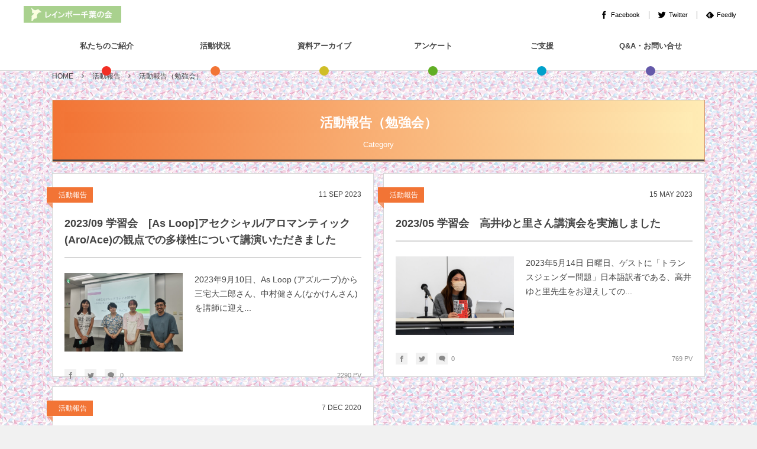

--- FILE ---
content_type: text/html; charset=UTF-8
request_url: https://rainbow-chiba.org/category/report/report-seminar/
body_size: 12594
content:
<!DOCTYPE html><html lang="ja" class="no-js"><head prefix="og: http://ogp.me/ns# fb: http://ogp.me/ns/fb# blog: http://ogp.me/ns/website#"><meta charset="UTF-8" />
<meta name="viewport" content="width=device-width,initial-scale=1,minimum-scale=1,user-scalable=yes" /><link rel="canonical" href="https://rainbow-chiba.org/category/report/report-seminar/" /><title>活動報告（勉強会） | レインボー千葉の会</title>

<!-- All in One SEO Pack 3.2.10 によって Michael Torbert の Semper Fi Web Design[356,390] -->
<meta name="robots" content="noindex,follow" />

<script type="application/ld+json" class="aioseop-schema">{"@context":"https://schema.org","@graph":[{"@type":"Organization","@id":"https://rainbow-chiba.org/#organization","url":"https://rainbow-chiba.org/","name":"\u30ec\u30a4\u30f3\u30dc\u30fc\u5343\u8449\u306e\u4f1a","sameAs":[]},{"@type":"WebSite","@id":"https://rainbow-chiba.org/#website","url":"https://rainbow-chiba.org/","name":"\u30ec\u30a4\u30f3\u30dc\u30fc\u5343\u8449\u306e\u4f1a","publisher":{"@id":"https://rainbow-chiba.org/#organization"},"potentialAction":{"@type":"SearchAction","target":"https://rainbow-chiba.org/?s={search_term_string}","query-input":"required name=search_term_string"}},{"@type":"CollectionPage","@id":"https://rainbow-chiba.org/category/report/report-seminar/#collectionpage","url":"https://rainbow-chiba.org/category/report/report-seminar/","inLanguage":"ja","name":"\u6d3b\u52d5\u5831\u544a\uff08\u52c9\u5f37\u4f1a\uff09","isPartOf":{"@id":"https://rainbow-chiba.org/#website"}}]}</script>
<link rel="canonical" href="https://rainbow-chiba.org/category/report/report-seminar/" />
<!-- All in One SEO Pack -->
<link rel='dns-prefetch' href='//ajax.googleapis.com' />
<link rel='dns-prefetch' href='//www.google.com' />
<link rel='dns-prefetch' href='//s.w.org' />
<link rel="alternate" type="application/rss+xml" title="レインボー千葉の会 &raquo; フィード" href="https://rainbow-chiba.org/feed/" />
<link rel="alternate" type="application/rss+xml" title="レインボー千葉の会 &raquo; コメントフィード" href="https://rainbow-chiba.org/comments/feed/" />
<link rel="alternate" type="application/rss+xml" title="レインボー千葉の会 &raquo; 活動報告（勉強会） カテゴリーのフィード" href="https://rainbow-chiba.org/category/report/report-seminar/feed/" />
		<script type="text/javascript">
			window._wpemojiSettings = {"baseUrl":"https:\/\/s.w.org\/images\/core\/emoji\/12.0.0-1\/72x72\/","ext":".png","svgUrl":"https:\/\/s.w.org\/images\/core\/emoji\/12.0.0-1\/svg\/","svgExt":".svg","source":{"concatemoji":"https:\/\/rainbow-chiba.org\/wp-includes\/js\/wp-emoji-release.min.js?ver=5.2.21"}};
			!function(e,a,t){var n,r,o,i=a.createElement("canvas"),p=i.getContext&&i.getContext("2d");function s(e,t){var a=String.fromCharCode;p.clearRect(0,0,i.width,i.height),p.fillText(a.apply(this,e),0,0);e=i.toDataURL();return p.clearRect(0,0,i.width,i.height),p.fillText(a.apply(this,t),0,0),e===i.toDataURL()}function c(e){var t=a.createElement("script");t.src=e,t.defer=t.type="text/javascript",a.getElementsByTagName("head")[0].appendChild(t)}for(o=Array("flag","emoji"),t.supports={everything:!0,everythingExceptFlag:!0},r=0;r<o.length;r++)t.supports[o[r]]=function(e){if(!p||!p.fillText)return!1;switch(p.textBaseline="top",p.font="600 32px Arial",e){case"flag":return s([55356,56826,55356,56819],[55356,56826,8203,55356,56819])?!1:!s([55356,57332,56128,56423,56128,56418,56128,56421,56128,56430,56128,56423,56128,56447],[55356,57332,8203,56128,56423,8203,56128,56418,8203,56128,56421,8203,56128,56430,8203,56128,56423,8203,56128,56447]);case"emoji":return!s([55357,56424,55356,57342,8205,55358,56605,8205,55357,56424,55356,57340],[55357,56424,55356,57342,8203,55358,56605,8203,55357,56424,55356,57340])}return!1}(o[r]),t.supports.everything=t.supports.everything&&t.supports[o[r]],"flag"!==o[r]&&(t.supports.everythingExceptFlag=t.supports.everythingExceptFlag&&t.supports[o[r]]);t.supports.everythingExceptFlag=t.supports.everythingExceptFlag&&!t.supports.flag,t.DOMReady=!1,t.readyCallback=function(){t.DOMReady=!0},t.supports.everything||(n=function(){t.readyCallback()},a.addEventListener?(a.addEventListener("DOMContentLoaded",n,!1),e.addEventListener("load",n,!1)):(e.attachEvent("onload",n),a.attachEvent("onreadystatechange",function(){"complete"===a.readyState&&t.readyCallback()})),(n=t.source||{}).concatemoji?c(n.concatemoji):n.wpemoji&&n.twemoji&&(c(n.twemoji),c(n.wpemoji)))}(window,document,window._wpemojiSettings);
		</script>
		<style type="text/css">
img.wp-smiley,
img.emoji {
	display: inline !important;
	border: none !important;
	box-shadow: none !important;
	height: 1em !important;
	width: 1em !important;
	margin: 0 .07em !important;
	vertical-align: -0.1em !important;
	background: none !important;
	padding: 0 !important;
}
</style>
	<link rel='stylesheet' id='wp-block-library-css'  href='https://rainbow-chiba.org/wp-includes/css/dist/block-library/style.min.css?ver=5.2.21' type='text/css' media='all' />
<link rel='stylesheet' id='contact-form-7-css'  href='https://rainbow-chiba.org/wp-content/plugins/contact-form-7/includes/css/styles.css?ver=5.1.4' type='text/css' media='all' />
<link rel='stylesheet' id='wpdm-font-awesome-css'  href='https://rainbow-chiba.org/wp-content/plugins/download-manager/assets/fontawesome/css/all.css?ver=5.2.21' type='text/css' media='all' />
<link rel='stylesheet' id='wpdm-bootstrap-css'  href='https://rainbow-chiba.org/wp-content/plugins/download-manager/assets/bootstrap/css/bootstrap.css?ver=5.2.21' type='text/css' media='all' />
<link rel='stylesheet' id='wpdm-front-css'  href='https://rainbow-chiba.org/wp-content/plugins/download-manager/assets/css/front.css?ver=5.2.21' type='text/css' media='all' />
<link rel='stylesheet' id='wpsm_ac-font-awesome-front-css'  href='https://rainbow-chiba.org/wp-content/plugins/responsive-accordion-and-collapse/css/font-awesome/css/font-awesome.min.css?ver=5.2.21' type='text/css' media='all' />
<link rel='stylesheet' id='wpsm_ac_bootstrap-front-css'  href='https://rainbow-chiba.org/wp-content/plugins/responsive-accordion-and-collapse/css/bootstrap-front.css?ver=5.2.21' type='text/css' media='all' />
<link rel='stylesheet' id='digipress-css'  href='https://rainbow-chiba.org/wp-content/themes/dp-colors/css/pc.css?ver=20191001171737' type='text/css' media='all' />
<link rel='stylesheet' id='wow-css'  href='https://rainbow-chiba.org/wp-content/themes/dp-colors/css/animate.css?ver=2.1.3.1' type='text/css' media='all' />
<link rel='stylesheet' id='dp-visual-css'  href='https://rainbow-chiba.org/wp-content/uploads/digipress/colors/css/visual-custom.css?ver=20210416125437' type='text/css' media='all' />
<!--n2css--><script type='text/javascript' src='https://ajax.googleapis.com/ajax/libs/jquery/2.2.4/jquery.min.js?ver=5.2.21'></script>
<script type='text/javascript' src='https://rainbow-chiba.org/wp-content/plugins/download-manager/assets/bootstrap/js/bootstrap.min.js?ver=5.2.21'></script>
<script type='text/javascript'>
/* <![CDATA[ */
var wpdm_url = {"home":"https:\/\/rainbow-chiba.org\/","site":"https:\/\/rainbow-chiba.org\/","ajax":"https:\/\/rainbow-chiba.org\/wp-admin\/admin-ajax.php"};
var wpdm_asset = {"spinner":"<i class=\"fas fa-sun fa-spin\"><\/i>"};
/* ]]> */
</script>
<script type='text/javascript' src='https://rainbow-chiba.org/wp-content/plugins/download-manager/assets/js/front.js?ver=5.2.21'></script>
<script type='text/javascript' src='https://rainbow-chiba.org/wp-content/plugins/download-manager/assets/js/chosen.jquery.min.js?ver=5.2.21'></script>
<link rel='https://api.w.org/' href='https://rainbow-chiba.org/wp-json/' />
<link rel="EditURI" type="application/rsd+xml" title="RSD" href="https://rainbow-chiba.org/xmlrpc.php?rsd" />
<link rel="wlwmanifest" type="application/wlwmanifest+xml" href="https://rainbow-chiba.org/wp-includes/wlwmanifest.xml" /> 

        <script>
            var wpdm_site_url = 'https://rainbow-chiba.org/';
            var wpdm_home_url = 'https://rainbow-chiba.org/';
            var ajax_url = 'https://rainbow-chiba.org/wp-admin/admin-ajax.php';
            var wpdm_ajax_url = 'https://rainbow-chiba.org/wp-admin/admin-ajax.php';
            var wpdm_ajax_popup = '0';
        </script>
        <style>
            .wpdm-download-link.btn.btn-primary.{
                border-radius: 4px;
            }
        </style>


        <link rel="alternate" href="https://rainbow-chiba.org/en/category/report-en/report-seminar-en/" hreflang="en" />
<link rel="alternate" href="https://rainbow-chiba.org/category/report/report-seminar/" hreflang="ja" />
<link rel="icon" href="https://rainbow-chiba.org/wp-content/uploads/cropped-intro_chiba-1-32x32.jpg" sizes="32x32" />
<link rel="icon" href="https://rainbow-chiba.org/wp-content/uploads/cropped-intro_chiba-1-192x192.jpg" sizes="192x192" />
<link rel="apple-touch-icon-precomposed" href="https://rainbow-chiba.org/wp-content/uploads/cropped-intro_chiba-1-180x180.jpg" />
<meta name="msapplication-TileImage" content="https://rainbow-chiba.org/wp-content/uploads/cropped-intro_chiba-1-270x270.jpg" />
<style>button#responsive-menu-button,
#responsive-menu-container {
    display: none;
    -webkit-text-size-adjust: 100%;
}

@media screen and (max-width:1024px) {

    #responsive-menu-container {
        display: block;
        position: fixed;
        top: 0;
        bottom: 0;
        z-index: 99998;
        padding-bottom: 5px;
        margin-bottom: -5px;
        outline: 1px solid transparent;
        overflow-y: auto;
        overflow-x: hidden;
    }

    #responsive-menu-container .responsive-menu-search-box {
        width: 100%;
        padding: 0 2%;
        border-radius: 2px;
        height: 50px;
        -webkit-appearance: none;
    }

    #responsive-menu-container.push-left,
    #responsive-menu-container.slide-left {
        transform: translateX(-100%);
        -ms-transform: translateX(-100%);
        -webkit-transform: translateX(-100%);
        -moz-transform: translateX(-100%);
    }

    .responsive-menu-open #responsive-menu-container.push-left,
    .responsive-menu-open #responsive-menu-container.slide-left {
        transform: translateX(0);
        -ms-transform: translateX(0);
        -webkit-transform: translateX(0);
        -moz-transform: translateX(0);
    }

    #responsive-menu-container.push-top,
    #responsive-menu-container.slide-top {
        transform: translateY(-100%);
        -ms-transform: translateY(-100%);
        -webkit-transform: translateY(-100%);
        -moz-transform: translateY(-100%);
    }

    .responsive-menu-open #responsive-menu-container.push-top,
    .responsive-menu-open #responsive-menu-container.slide-top {
        transform: translateY(0);
        -ms-transform: translateY(0);
        -webkit-transform: translateY(0);
        -moz-transform: translateY(0);
    }

    #responsive-menu-container.push-right,
    #responsive-menu-container.slide-right {
        transform: translateX(100%);
        -ms-transform: translateX(100%);
        -webkit-transform: translateX(100%);
        -moz-transform: translateX(100%);
    }

    .responsive-menu-open #responsive-menu-container.push-right,
    .responsive-menu-open #responsive-menu-container.slide-right {
        transform: translateX(0);
        -ms-transform: translateX(0);
        -webkit-transform: translateX(0);
        -moz-transform: translateX(0);
    }

    #responsive-menu-container.push-bottom,
    #responsive-menu-container.slide-bottom {
        transform: translateY(100%);
        -ms-transform: translateY(100%);
        -webkit-transform: translateY(100%);
        -moz-transform: translateY(100%);
    }

    .responsive-menu-open #responsive-menu-container.push-bottom,
    .responsive-menu-open #responsive-menu-container.slide-bottom {
        transform: translateY(0);
        -ms-transform: translateY(0);
        -webkit-transform: translateY(0);
        -moz-transform: translateY(0);
    }

    #responsive-menu-container,
    #responsive-menu-container:before,
    #responsive-menu-container:after,
    #responsive-menu-container *,
    #responsive-menu-container *:before,
    #responsive-menu-container *:after {
         box-sizing: border-box;
         margin: 0;
         padding: 0;
    }

    #responsive-menu-container #responsive-menu-search-box,
    #responsive-menu-container #responsive-menu-additional-content,
    #responsive-menu-container #responsive-menu-title {
        padding: 25px 5%;
    }

    #responsive-menu-container #responsive-menu,
    #responsive-menu-container #responsive-menu ul {
        width: 100%;
    }
    #responsive-menu-container #responsive-menu ul.responsive-menu-submenu {
        display: none;
    }

    #responsive-menu-container #responsive-menu ul.responsive-menu-submenu.responsive-menu-submenu-open {
         display: block;
    }

    #responsive-menu-container #responsive-menu ul.responsive-menu-submenu-depth-1 a.responsive-menu-item-link {
        padding-left:10%;
    }

    #responsive-menu-container #responsive-menu ul.responsive-menu-submenu-depth-2 a.responsive-menu-item-link {
        padding-left:15%;
    }

    #responsive-menu-container #responsive-menu ul.responsive-menu-submenu-depth-3 a.responsive-menu-item-link {
        padding-left:20%;
    }

    #responsive-menu-container #responsive-menu ul.responsive-menu-submenu-depth-4 a.responsive-menu-item-link {
        padding-left:25%;
    }

    #responsive-menu-container #responsive-menu ul.responsive-menu-submenu-depth-5 a.responsive-menu-item-link {
        padding-left:30%;
    }

    #responsive-menu-container li.responsive-menu-item {
        width: 100%;
        list-style: none;
    }

    #responsive-menu-container li.responsive-menu-item a {
        width: 100%;
        display: block;
        text-decoration: none;
        padding: 05%;
        position: relative;
    }

    #responsive-menu-container li.responsive-menu-item a .fa {
        margin-right: 15px;
    }

    #responsive-menu-container li.responsive-menu-item a .responsive-menu-subarrow {
        position: absolute;
        top: 0;
        bottom: 0;
        text-align: center;
        overflow: hidden;
    }

    #responsive-menu-container li.responsive-menu-item a .responsive-menu-subarrow  .fa {
        margin-right: 0;
    }

    button#responsive-menu-button .responsive-menu-button-icon-inactive {
        display: none;
    }

    button#responsive-menu-button {
        z-index: 99999;
        display: none;
        overflow: hidden;
        outline: none;
    }

    button#responsive-menu-button img {
        max-width: 100%;
    }

    .responsive-menu-label {
        display: inline-block;
        font-weight: 600;
        margin: 0 5px;
        vertical-align: middle;
    }

    .responsive-menu-label .responsive-menu-button-text-open {
        display: none;
    }

    .responsive-menu-accessible {
        display: inline-block;
    }

    .responsive-menu-accessible .responsive-menu-box {
        display: inline-block;
        vertical-align: middle;
    }

    .responsive-menu-label.responsive-menu-label-top,
    .responsive-menu-label.responsive-menu-label-bottom
    {
        display: block;
        margin: 0 auto;
    }

    button#responsive-menu-button {
        padding: 0 0;
        display: inline-block;
        cursor: pointer;
        transition-property: opacity, filter;
        transition-duration: 0.15s;
        transition-timing-function: linear;
        font: inherit;
        color: inherit;
        text-transform: none;
        background-color: transparent;
        border: 0;
        margin: 0;
        overflow: visible;
    }

    .responsive-menu-box {
        width:25px;
        height:19px;
        display: inline-block;
        position: relative;
    }

    .responsive-menu-inner {
        display: block;
        top: 50%;
        margin-top:-1.5px;
    }

    .responsive-menu-inner,
    .responsive-menu-inner::before,
    .responsive-menu-inner::after {
         width:25px;
         height:3px;
         background-color:#000000;
         border-radius: 4px;
         position: absolute;
         transition-property: transform;
         transition-duration: 0.15s;
         transition-timing-function: ease;
    }

    .responsive-menu-open .responsive-menu-inner,
    .responsive-menu-open .responsive-menu-inner::before,
    .responsive-menu-open .responsive-menu-inner::after {
        background-color:#000000;
    }

    button#responsive-menu-button:hover .responsive-menu-inner,
    button#responsive-menu-button:hover .responsive-menu-inner::before,
    button#responsive-menu-button:hover .responsive-menu-inner::after,
    button#responsive-menu-button:hover .responsive-menu-open .responsive-menu-inner,
    button#responsive-menu-button:hover .responsive-menu-open .responsive-menu-inner::before,
    button#responsive-menu-button:hover .responsive-menu-open .responsive-menu-inner::after,
    button#responsive-menu-button:focus .responsive-menu-inner,
    button#responsive-menu-button:focus .responsive-menu-inner::before,
    button#responsive-menu-button:focus .responsive-menu-inner::after,
    button#responsive-menu-button:focus .responsive-menu-open .responsive-menu-inner,
    button#responsive-menu-button:focus .responsive-menu-open .responsive-menu-inner::before,
    button#responsive-menu-button:focus .responsive-menu-open .responsive-menu-inner::after {
        background-color:#000000;
    }

    .responsive-menu-inner::before,
    .responsive-menu-inner::after {
         content: "";
         display: block;
    }

    .responsive-menu-inner::before {
         top:-8px;
    }

    .responsive-menu-inner::after {
         bottom:-8px;
    }.responsive-menu-boring .responsive-menu-inner,
.responsive-menu-boring .responsive-menu-inner::before,
.responsive-menu-boring .responsive-menu-inner::after {
    transition-property: none;
}

.responsive-menu-boring.is-active .responsive-menu-inner {
    transform: rotate(45deg);
}

.responsive-menu-boring.is-active .responsive-menu-inner::before {
    top: 0;
    opacity: 0;
}

.responsive-menu-boring.is-active .responsive-menu-inner::after {
    bottom: 0;
    transform: rotate(-90deg);
}
    button#responsive-menu-button {
        width:40px;
        height:40px;
        position:fixed;
        top:5px;right:1%;            background:#ffffff    }        .responsive-menu-open button#responsive-menu-button {
            background:#ffffff
        }        .responsive-menu-open button#responsive-menu-button:hover,
        .responsive-menu-open button#responsive-menu-button:focus,
        button#responsive-menu-button:hover,
        button#responsive-menu-button:focus {
            background:#ffffff
        }
    button#responsive-menu-button .responsive-menu-box {
        color:#000000;
    }

    .responsive-menu-open button#responsive-menu-button .responsive-menu-box {
        color:#000000;
    }

    .responsive-menu-label {
        color:#ffffff;
        font-size:30px;
        line-height:30px;    }

    button#responsive-menu-button {
        display: inline-block;
        transition: transform0.5s, background-color0.5s;
    }
    #responsive-menu-container {
        width:70%;right: 0;
        transition: transform0.5s;
        text-align:left;            background:#212121;    }

    #responsive-menu-container #responsive-menu-wrapper {
        background:#212121;
    }

    #responsive-menu-container #responsive-menu-additional-content {
        color:#ffffff;
    }

    #responsive-menu-container .responsive-menu-search-box {
        background:#ffffff;
        border: 2px solid#dadada;
        color:#333333;
    }

    #responsive-menu-container .responsive-menu-search-box:-ms-input-placeholder {
        color:#c7c7cd;
    }

    #responsive-menu-container .responsive-menu-search-box::-webkit-input-placeholder {
        color:#c7c7cd;
    }

    #responsive-menu-container .responsive-menu-search-box:-moz-placeholder {
        color:#c7c7cd;
        opacity: 1;
    }

    #responsive-menu-container .responsive-menu-search-box::-moz-placeholder {
        color:#c7c7cd;
        opacity: 1;
    }

    #responsive-menu-container .responsive-menu-item-link,
    #responsive-menu-container #responsive-menu-title,
    #responsive-menu-container .responsive-menu-subarrow {
        transition: background-color0.5s, border-color0.5s, color0.5s;
    }

    #responsive-menu-container #responsive-menu-title {
        background-color:#ffffff;
        color:#000000;
        font-size:20px;
        text-align:left;
    }

    #responsive-menu-container #responsive-menu-title a {
        color:#000000;
        font-size:20px;
        text-decoration: none;
    }

    #responsive-menu-container #responsive-menu-title a:hover {
        color:#000000;
    }

    #responsive-menu-container #responsive-menu-title:hover {
        background-color:#ffffff;
        color:#000000;
    }

    #responsive-menu-container #responsive-menu-title:hover a {
        color:#000000;
    }

    #responsive-menu-container #responsive-menu-title #responsive-menu-title-image {
        display: inline-block;
        vertical-align: middle;
        max-width: 100%;
        margin-bottom: 15px;
    }

    #responsive-menu-container #responsive-menu-title #responsive-menu-title-image img {        max-width: 100%;
    }

    #responsive-menu-container #responsive-menu > li.responsive-menu-item:first-child > a {
        border-top:0px solid#212121;
    }

    #responsive-menu-container #responsive-menu li.responsive-menu-item .responsive-menu-item-link {
        font-size:15px;
    }

    #responsive-menu-container #responsive-menu li.responsive-menu-item a {
        line-height:60px;
        border-bottom:0px solid#212121;
        color:#ffffff;
        background-color:#212121;            height:60px;    }

    #responsive-menu-container #responsive-menu li.responsive-menu-item a:hover {
        color:#ffffff;
        background-color:#3f3f3f;
        border-color:#212121;
    }

    #responsive-menu-container #responsive-menu li.responsive-menu-item a:hover .responsive-menu-subarrow {
        color:#ffffff;
        border-color:#b8b8b8;
        background-color:#ffffff;
    }

    #responsive-menu-container #responsive-menu li.responsive-menu-item a:hover .responsive-menu-subarrow.responsive-menu-subarrow-active {
        color:#ffffff;
        border-color:#b8b8b8;
        background-color:#ffffff;
    }

    #responsive-menu-container #responsive-menu li.responsive-menu-item a .responsive-menu-subarrow {right: 0;
        height:30px;
        line-height:30px;
        width:30px;
        color:#ffffff;
        border-left:0px solid#b8b8b8;
        background-color:#ffffff;
    }

    #responsive-menu-container #responsive-menu li.responsive-menu-item a .responsive-menu-subarrow.responsive-menu-subarrow-active {
        color:#ffffff;
        border-color:#b8b8b8;
        background-color:#ffffff;
    }

    #responsive-menu-container #responsive-menu li.responsive-menu-item a .responsive-menu-subarrow.responsive-menu-subarrow-active:hover {
        color:#ffffff;
        border-color:#b8b8b8;
        background-color:#ffffff;
    }

    #responsive-menu-container #responsive-menu li.responsive-menu-item a .responsive-menu-subarrow:hover {
        color:#ffffff;
        border-color:#b8b8b8;
        background-color:#ffffff;
    }

    #responsive-menu-container #responsive-menu li.responsive-menu-current-item > .responsive-menu-item-link {
        background-color:#212121;
        color:#ffffff;
        border-color:#212121;
    }

    #responsive-menu-container #responsive-menu li.responsive-menu-current-item > .responsive-menu-item-link:hover {
        background-color:#3f3f3f;
        color:#ffffff;
        border-color:#3f3f3f;
    }        #responsive-menu-container #responsive-menu ul.responsive-menu-submenu li.responsive-menu-item .responsive-menu-item-link {            font-size:15px;
        }

        #responsive-menu-container #responsive-menu ul.responsive-menu-submenu li.responsive-menu-item a {                height:60px;            line-height:60px;
            border-bottom:0px solid#212121;
            color:#ffffff;
            background-color:#212121;
        }

        #responsive-menu-container #responsive-menu ul.responsive-menu-submenu li.responsive-menu-item a:hover {
            color:#ffffff;
            background-color:#3f3f3f;
            border-color:#212121;
        }

        #responsive-menu-container #responsive-menu ul.responsive-menu-submenu li.responsive-menu-item a:hover .responsive-menu-subarrow {
            color:#ffffff;
            border-color:#3f3f3f;
            background-color:#3f3f3f;
        }

        #responsive-menu-container #responsive-menu ul.responsive-menu-submenu li.responsive-menu-item a:hover .responsive-menu-subarrow.responsive-menu-subarrow-active {
            color:#ffffff;
            border-color:#3f3f3f;
            background-color:#3f3f3f;
        }

        #responsive-menu-container #responsive-menu ul.responsive-menu-submenu li.responsive-menu-item a .responsive-menu-subarrow {right: 0;
            height:39px;
            line-height:39px;
            width:40px;
            color:#ffffff;
            border-left:0px solid#212121;
            background-color:#212121;
        }

        #responsive-menu-container #responsive-menu ul.responsive-menu-submenu li.responsive-menu-item a .responsive-menu-subarrow.responsive-menu-subarrow-active {
            color:#ffffff;
            border-color:#212121;
            background-color:#212121;
        }

        #responsive-menu-container #responsive-menu ul.responsive-menu-submenu li.responsive-menu-item a .responsive-menu-subarrow.responsive-menu-subarrow-active:hover {
            color:#ffffff;
            border-color:#3f3f3f;
            background-color:#3f3f3f;
        }

        #responsive-menu-container #responsive-menu ul.responsive-menu-submenu li.responsive-menu-item a .responsive-menu-subarrow:hover {
            color:#ffffff;
            border-color:#3f3f3f;
            background-color:#3f3f3f;
        }

        #responsive-menu-container #responsive-menu ul.responsive-menu-submenu li.responsive-menu-current-item > .responsive-menu-item-link {
            background-color:#212121;
            color:#ffffff;
            border-color:#212121;
        }

        #responsive-menu-container #responsive-menu ul.responsive-menu-submenu li.responsive-menu-current-item > .responsive-menu-item-link:hover {
            background-color:#3f3f3f;
            color:#ffffff;
            border-color:#3f3f3f;
        }}</style><script>jQuery(document).ready(function($) {

    var ResponsiveMenu = {
        trigger: '#responsive-menu-button',
        animationSpeed:500,
        breakpoint:1024,
        pushButton: 'off',
        animationType: 'slide',
        animationSide: 'right',
        pageWrapper: '',
        isOpen: false,
        triggerTypes: 'click',
        activeClass: 'is-active',
        container: '#responsive-menu-container',
        openClass: 'responsive-menu-open',
        accordion: 'off',
        activeArrow: '▲',
        inactiveArrow: '▼',
        wrapper: '#responsive-menu-wrapper',
        closeOnBodyClick: 'off',
        closeOnLinkClick: 'off',
        itemTriggerSubMenu: 'off',
        linkElement: '.responsive-menu-item-link',
        subMenuTransitionTime:200,
        openMenu: function() {
            $(this.trigger).addClass(this.activeClass);
            $('html').addClass(this.openClass);
            $('.responsive-menu-button-icon-active').hide();
            $('.responsive-menu-button-icon-inactive').show();
            this.setButtonTextOpen();
            this.setWrapperTranslate();
            this.isOpen = true;
        },
        closeMenu: function() {
            $(this.trigger).removeClass(this.activeClass);
            $('html').removeClass(this.openClass);
            $('.responsive-menu-button-icon-inactive').hide();
            $('.responsive-menu-button-icon-active').show();
            this.setButtonText();
            this.clearWrapperTranslate();
            this.isOpen = false;
        },
        setButtonText: function() {
            if($('.responsive-menu-button-text-open').length > 0 && $('.responsive-menu-button-text').length > 0) {
                $('.responsive-menu-button-text-open').hide();
                $('.responsive-menu-button-text').show();
            }
        },
        setButtonTextOpen: function() {
            if($('.responsive-menu-button-text').length > 0 && $('.responsive-menu-button-text-open').length > 0) {
                $('.responsive-menu-button-text').hide();
                $('.responsive-menu-button-text-open').show();
            }
        },
        triggerMenu: function() {
            this.isOpen ? this.closeMenu() : this.openMenu();
        },
        triggerSubArrow: function(subarrow) {
            var sub_menu = $(subarrow).parent().siblings('.responsive-menu-submenu');
            var self = this;
            if(this.accordion == 'on') {
                /* Get Top Most Parent and the siblings */
                var top_siblings = sub_menu.parents('.responsive-menu-item-has-children').last().siblings('.responsive-menu-item-has-children');
                var first_siblings = sub_menu.parents('.responsive-menu-item-has-children').first().siblings('.responsive-menu-item-has-children');
                /* Close up just the top level parents to key the rest as it was */
                top_siblings.children('.responsive-menu-submenu').slideUp(self.subMenuTransitionTime, 'linear').removeClass('responsive-menu-submenu-open');
                /* Set each parent arrow to inactive */
                top_siblings.each(function() {
                    $(this).find('.responsive-menu-subarrow').first().html(self.inactiveArrow);
                    $(this).find('.responsive-menu-subarrow').first().removeClass('responsive-menu-subarrow-active');
                });
                /* Now Repeat for the current item siblings */
                first_siblings.children('.responsive-menu-submenu').slideUp(self.subMenuTransitionTime, 'linear').removeClass('responsive-menu-submenu-open');
                first_siblings.each(function() {
                    $(this).find('.responsive-menu-subarrow').first().html(self.inactiveArrow);
                    $(this).find('.responsive-menu-subarrow').first().removeClass('responsive-menu-subarrow-active');
                });
            }
            if(sub_menu.hasClass('responsive-menu-submenu-open')) {
                sub_menu.slideUp(self.subMenuTransitionTime, 'linear').removeClass('responsive-menu-submenu-open');
                $(subarrow).html(this.inactiveArrow);
                $(subarrow).removeClass('responsive-menu-subarrow-active');
            } else {
                sub_menu.slideDown(self.subMenuTransitionTime, 'linear').addClass('responsive-menu-submenu-open');
                $(subarrow).html(this.activeArrow);
                $(subarrow).addClass('responsive-menu-subarrow-active');
            }
        },
        menuHeight: function() {
            return $(this.container).height();
        },
        menuWidth: function() {
            return $(this.container).width();
        },
        wrapperHeight: function() {
            return $(this.wrapper).height();
        },
        setWrapperTranslate: function() {
            switch(this.animationSide) {
                case 'left':
                    translate = 'translateX(' + this.menuWidth() + 'px)'; break;
                case 'right':
                    translate = 'translateX(-' + this.menuWidth() + 'px)'; break;
                case 'top':
                    translate = 'translateY(' + this.wrapperHeight() + 'px)'; break;
                case 'bottom':
                    translate = 'translateY(-' + this.menuHeight() + 'px)'; break;
            }
            if(this.animationType == 'push') {
                $(this.pageWrapper).css({'transform':translate});
                $('html, body').css('overflow-x', 'hidden');
            }
            if(this.pushButton == 'on') {
                $('#responsive-menu-button').css({'transform':translate});
            }
        },
        clearWrapperTranslate: function() {
            var self = this;
            if(this.animationType == 'push') {
                $(this.pageWrapper).css({'transform':''});
                setTimeout(function() {
                    $('html, body').css('overflow-x', '');
                }, self.animationSpeed);
            }
            if(this.pushButton == 'on') {
                $('#responsive-menu-button').css({'transform':''});
            }
        },
        init: function() {
            var self = this;
            $(this.trigger).on(this.triggerTypes, function(e){
                e.stopPropagation();
                self.triggerMenu();
            });
            $(this.trigger).mouseup(function(){
                $(self.trigger).blur();
            });
            $('.responsive-menu-subarrow').on('click', function(e) {
                e.preventDefault();
                e.stopPropagation();
                self.triggerSubArrow(this);
            });
            $(window).resize(function() {
                if($(window).width() > self.breakpoint) {
                    if(self.isOpen){
                        self.closeMenu();
                    }
                } else {
                    if($('.responsive-menu-open').length>0){
                        self.setWrapperTranslate();
                    }
                }
            });
            if(this.closeOnLinkClick == 'on') {
                $(this.linkElement).on('click', function(e) {
                    e.preventDefault();
                    /* Fix for when close menu on parent clicks is on */
                    if(self.itemTriggerSubMenu == 'on' && $(this).is('.responsive-menu-item-has-children > ' + self.linkElement)) {
                        return;
                    }
                    old_href = $(this).attr('href');
                    old_target = typeof $(this).attr('target') == 'undefined' ? '_self' : $(this).attr('target');
                    if(self.isOpen) {
                        if($(e.target).closest('.responsive-menu-subarrow').length) {
                            return;
                        }
                        self.closeMenu();
                        setTimeout(function() {
                            window.open(old_href, old_target);
                        }, self.animationSpeed);
                    }
                });
            }
            if(this.closeOnBodyClick == 'on') {
                $(document).on('click', 'body', function(e) {
                    if(self.isOpen) {
                        if($(e.target).closest('#responsive-menu-container').length || $(e.target).closest('#responsive-menu-button').length) {
                            return;
                        }
                    }
                    self.closeMenu();
                });
            }
            if(this.itemTriggerSubMenu == 'on') {
                $('.responsive-menu-item-has-children > ' + this.linkElement).on('click', function(e) {
                    e.preventDefault();
                    self.triggerSubArrow($(this).children('.responsive-menu-subarrow').first());
                });
            }
        }
    };
    ResponsiveMenu.init();
});</script><meta name="generator" content="WordPress Download Manager 3.0.3" />
            <style>
                                @import url('https://fonts.googleapis.com/css?family=Rubik:400,500');
                


                .w3eden .fetfont,
                .w3eden .btn,
                .w3eden .btn.wpdm-front h3.title,
                .w3eden .wpdm-social-lock-box .IN-widget a span:last-child,
                .w3eden #xfilelist .panel-heading,
                .w3eden .wpdm-frontend-tabs a,
                .w3eden .alert:before,
                .w3eden .panel .panel-heading,
                .w3eden .discount-msg,
                .w3eden .panel.dashboard-panel h3,
                .w3eden #wpdm-dashboard-sidebar .list-group-item,
                .w3eden #package-description .wp-switch-editor,
                .w3eden .w3eden.author-dashbboard .nav.nav-tabs li a,
                .w3eden .wpdm_cart thead th,
                .w3eden #csp .list-group-item,
                .w3eden .modal-title {
                    font-family: Rubik, -apple-system, BlinkMacSystemFont, "Segoe UI", Roboto, Helvetica, Arial, sans-serif, "Apple Color Emoji", "Segoe UI Emoji", "Segoe UI Symbol";
                    text-transform: uppercase;
                    font-weight: 500;
                }
                .w3eden #csp .list-group-item{
                    text-transform: unset;
                }
            </style>
                    <style>

            :root{
                --color-primary: #4a8eff;
                --color-primary-rgb: 74, 142, 255;
                --color-primary-hover: #4a8eff;
                --color-primary-active: #4a8eff;
                --color-secondary: #4a8eff;
                --color-secondary-rgb: 74, 142, 255;
                --color-secondary-hover: #4a8eff;
                --color-secondary-active: #4a8eff;
                --color-success: #18ce0f;
                --color-success-rgb: 24, 206, 15;
                --color-success-hover: #4a8eff;
                --color-success-active: #4a8eff;
                --color-info: #2CA8FF;
                --color-info-rgb: 44, 168, 255;
                --color-info-hover: #2CA8FF;
                --color-info-active: #2CA8FF;
                --color-warning: #f29e0f;
                --color-warning-rgb: 242, 158, 15;
                --color-warning-hover: orange;
                --color-warning-active: orange;
                --color-danger: #ff5062;
                --color-danger-rgb: 255, 80, 98;
                --color-danger-hover: #ff5062;
                --color-danger-active: #ff5062;
                --color-green: #30b570;
                --color-blue: #0073ff;
                --color-purple: #8557D3;
                --color-red: #ff5062;
                --color-muted: rgba(69, 89, 122, 0.6);
                --wpdm-font: Rubik, -apple-system, BlinkMacSystemFont, "Segoe UI", Roboto, Helvetica, Arial, sans-serif, "Apple Color Emoji", "Segoe UI Emoji", "Segoe UI Symbol";
            }
            .wpdm-download-link.btn.btn-primary{
                border-radius: 4px;
            }


        </style>
        <script>j$=jQuery;</script></head>
<body class="archive category category-report-seminar category-25 pc-theme not-home no-sns-count responsive-menu-slide-right"><div id="wrapper">
<header id="header" class="header_area not-home">
<div id="header-bar"><h1 class="bar_title not-home"><a href="https://rainbow-chiba.org/" title="レインボー千葉の会" class="img wow fadeInLeft"><img src="https://rainbow-chiba.org/wp-content/uploads/digipress/colors/title/RainbowChibaLogo.png" alt="レインボー千葉の会" /></a></h1><div id="header-bar-content" class="wow fadeInRight">
<div id="expand_global_menu" role="button" class="bar_item icon-spaced-menu"><span>Menu</span></div><div id="header-sns" class="bar_item"><ul><li class="fb"><a href="https://ja-jp.facebook.com/LGBTrainbowchiba/" title="Share on Facebook" target="_blank" class="icon-facebook"><span>Facebook</span></a></li><li class="tw"><a href="https://twitter.com/rainbow_chiba" title="Follow on Twitter" target="_blank" class="icon-twitter"><span>Twitter</span></a></li><li class="feedly"><a href="https://feedly.com/i/subscription/feed/https%3A%2F%2Frainbow-chiba.org%2Ffeed%2F" target="_blank" title="Follow on feedly" class="icon-feedly"><span>Feedly</span></a></li></ul></div></div></div><div id="header-content"></div><nav id="header-menu" class="header-menu-normal-page"><div id="header-menu-content"><ul id="global_menu_ul" class="menu_num_6 dot"><li id="menu-item-69" class="menu-item menu-item-type-custom menu-item-object-custom menu-item-has-children"><a class="menu-link"><span class="menu-title">私たちのご紹介</span></a>
<ul class="sub-menu">
	<li id="menu-item-71" class="menu-item menu-item-type-post_type menu-item-object-page"><a href="https://rainbow-chiba.org/about/" class="menu-link"><span class="menu-title">団体概要</span></a></li>
	<li id="menu-item-70" class="menu-item menu-item-type-post_type menu-item-object-page"><a href="https://rainbow-chiba.org/voice/" class="menu-link"><span class="menu-title">参加者の声</span></a></li>
</ul>
</li>
<li id="menu-item-72" class="menu-item menu-item-type-custom menu-item-object-custom menu-item-has-children"><a class="menu-link"><span class="menu-title">活動状況</span></a>
<ul class="sub-menu">
	<li id="menu-item-84" class="menu-item menu-item-type-post_type menu-item-object-page"><a href="https://rainbow-chiba.org/action/" class="menu-link"><span class="menu-title">活動実績</span></a></li>
	<li id="menu-item-87" class="menu-item menu-item-type-taxonomy menu-item-object-category"><a href="https://rainbow-chiba.org/category/event/" class="menu-link"><span class="menu-title">イベント告知</span></a></li>
	<li id="menu-item-88" class="menu-item menu-item-type-taxonomy menu-item-object-category current-category-ancestor"><a href="https://rainbow-chiba.org/category/report/" class="menu-link"><span class="menu-title">活動報告</span></a></li>
</ul>
</li>
<li id="menu-item-73" class="menu-item menu-item-type-custom menu-item-object-custom menu-item-has-children"><a class="menu-link"><span class="menu-title">資料アーカイブ</span></a>
<ul class="sub-menu">
	<li id="menu-item-83" class="menu-item menu-item-type-post_type menu-item-object-page"><a href="https://rainbow-chiba.org/document/" class="menu-link"><span class="menu-title">公開資料</span></a></li>
	<li id="menu-item-82" class="menu-item menu-item-type-post_type menu-item-object-page"><a href="https://rainbow-chiba.org/reference/" class="menu-link"><span class="menu-title">参考資料</span></a></li>
</ul>
</li>
<li id="menu-item-74" class="menu-item menu-item-type-custom menu-item-object-custom menu-item-has-children"><a class="menu-link"><span class="menu-title">アンケート</span></a>
<ul class="sub-menu">
	<li id="menu-item-85" class="menu-item menu-item-type-taxonomy menu-item-object-category"><a href="https://rainbow-chiba.org/category/questionnaire/" class="menu-link"><span class="menu-title">アンケート用紙</span></a></li>
	<li id="menu-item-86" class="menu-item menu-item-type-taxonomy menu-item-object-category"><a href="https://rainbow-chiba.org/category/result/" class="menu-link"><span class="menu-title">アンケート結果</span></a></li>
</ul>
</li>
<li id="menu-item-75" class="menu-item menu-item-type-custom menu-item-object-custom menu-item-has-children"><a class="menu-link"><span class="menu-title">ご支援</span></a>
<ul class="sub-menu">
	<li id="menu-item-81" class="menu-item menu-item-type-post_type menu-item-object-page"><a href="https://rainbow-chiba.org/donation/" class="menu-link"><span class="menu-title">ご寄付のお願い</span></a></li>
	<li id="menu-item-80" class="menu-item menu-item-type-post_type menu-item-object-page"><a href="https://rainbow-chiba.org/join/" class="menu-link"><span class="menu-title">当会へのご参加</span></a></li>
</ul>
</li>
<li id="menu-item-76" class="menu-item menu-item-type-custom menu-item-object-custom menu-item-has-children"><a class="menu-link"><span class="menu-title">Q&#038;A・お問い合せ</span></a>
<ul class="sub-menu">
	<li id="menu-item-79" class="menu-item menu-item-type-post_type menu-item-object-page"><a href="https://rainbow-chiba.org/q-and-a/" class="menu-link"><span class="menu-title">よくあるご質問</span></a></li>
	<li id="menu-item-78" class="menu-item menu-item-type-post_type menu-item-object-page"><a href="https://rainbow-chiba.org/inquiry/" class="menu-link"><span class="menu-title">当会へのお問い合せ</span></a></li>
	<li id="menu-item-77" class="menu-item menu-item-type-post_type menu-item-object-page"><a href="https://rainbow-chiba.org/link/" class="menu-link"><span class="menu-title">外部相談窓口など</span></a></li>
</ul>
</li>
</ul></div></nav>	
	
	<style type="text/css">
		
/* メニューボタンの設定 */
/* メニュー全体の左側枠線 */
#responsive-menu-container {border-left: solid 10px #EEEEEE;}

/* メニュータイトル */
#responsive-menu-container #responsive-menu-title {color: #000000; background-color: #ffffff; padding-top: 0px; padding-left: 5%; height: 46px; line-height: 45px;}
#responsive-menu-container #responsive-menu li.responsive-menu-item a .responsive-menu-subarrow {background-color: transparent; margin-top: auto; margin-bottom: auto;}
#responsive-menu-container #responsive-menu li.responsive-menu-item a .responsive-menu-subarrow.responsive-menu-subarrow-active {background-color: transparent; margin-top: auto; margin-bottom: auto;}
#responsive-menu-container #responsive-menu li.responsive-menu-item a .responsive-menu-subarrow:hover {background-color: transparent; margin-top: auto; margin-bottom: auto;}
#responsive-menu-container #responsive-menu li.responsive-menu-item a .responsive-menu-subarrow.responsive-menu-subarrow-active:hover {background-color: transparent; margin-top: auto; margin-bottom: auto;}
#responsive-menu-container #responsive-menu li.responsive-menu-item a:hover .responsive-menu-subarrow .responsive-menu-subarrow-active {background-color: transparent; margin-top: auto; margin-bottom: auto;}
#responsive-menu-container #responsive-menu li.responsive-menu-item a:hover .responsive-menu-subarrow {background-color: transparent; margin-top: auto; margin-bottom: auto;}

/* 私たちのご紹介 */
#responsive-menu-container #responsive-menu li#responsive-menu-item-69 a {background: linear-gradient(to right, #f22e24, #ffd3d3); color: #FFFFFF;}
#responsive-menu-container #responsive-menu li#responsive-menu-item-69 a .responsive-menu-subarrow {background-color: transparent; margin-top: auto; margin-bottom: auto; padding-right: 10%; color: #f22e24;}
#responsive-menu-container #responsive-menu li#responsive-menu-item-69 .responsive-menu-subarrow.responsive-menu-subarrow-active {background-color: transparent; margin-top: auto; margin-bottom: auto; padding-right: 10%; color: #f22e24;}
#responsive-menu-container #responsive-menu li#responsive-menu-item-69 a .responsive-menu-subarrow:hover {background-color: transparent; margin-top: auto; margin-bottom: auto; padding-right: 10%; color: #f22e24;}
#responsive-menu-container #responsive-menu li#responsive-menu-item-69 a .responsive-menu-subarrow.responsive-menu-subarrow-active:hover {background-color: transparent; margin-top: auto; margin-bottom: auto; padding-right: 10%; color: #f22e24;}
#responsive-menu-container #responsive-menu li#responsive-menu-item-69 a:hover .responsive-menu-subarrow .responsive-menu-subarrow-active {background-color: transparent; margin-top: auto; margin-bottom: auto; padding-right: 10%; color: #f22e24;}
#responsive-menu-container #responsive-menu li#responsive-menu-item-69 a:hover .responsive-menu-subarrow {background-color: transparent; margin-top: auto; margin-bottom: auto; padding-right: 10%; color: #f22e24;}
	
/* 活動状況 */
#responsive-menu-container #responsive-menu li#responsive-menu-item-72 a {background: linear-gradient(to right, #F27435, #ffecb5); color: #FFFFFF;}
#responsive-menu-container #responsive-menu li#responsive-menu-item-72 a .responsive-menu-subarrow {background-color: transparent; margin-top: auto; margin-bottom: auto; padding-right: 10%; color: #F27435;}
#responsive-menu-container #responsive-menu li#responsive-menu-item-72 .responsive-menu-subarrow.responsive-menu-subarrow-active {background-color: transparent; margin-top: auto; margin-bottom: auto; padding-right: 10%; color: #F27435;}
#responsive-menu-container #responsive-menu li#responsive-menu-item-72 a .responsive-menu-subarrow:hover {background-color: transparent; margin-top: auto; margin-bottom: auto; padding-right: 10%; color: #F27435;}
#responsive-menu-container #responsive-menu li#responsive-menu-item-72 a .responsive-menu-subarrow.responsive-menu-subarrow-active:hover {background-color: transparent; margin-top: auto; margin-bottom: auto; padding-right: 10%; color: #F27435;}
#responsive-menu-container #responsive-menu li#responsive-menu-item-72 a:hover .responsive-menu-subarrow .responsive-menu-subarrow-active {background-color: transparent; margin-top: auto; margin-bottom: auto; padding-right: 10%; color: #F27435;}
#responsive-menu-container #responsive-menu li#responsive-menu-item-72 a:hover .responsive-menu-subarrow {background-color: transparent; margin-top: auto; margin-bottom: auto; padding-right: 10%; color: #F27435;}
	
/* 資料アーカイブ */
#responsive-menu-container #responsive-menu li#responsive-menu-item-73 a {background: linear-gradient(to right, #cfbe27, #f9ffcc); color: #FFFFFF;}
#responsive-menu-container #responsive-menu li#responsive-menu-item-73 a .responsive-menu-subarrow {background-color: transparent; margin-top: auto; margin-bottom: auto; padding-right: 10%; color: #cfbe27;}
#responsive-menu-container #responsive-menu li#responsive-menu-item-73 .responsive-menu-subarrow.responsive-menu-subarrow-active {background-color: transparent; margin-top: auto; margin-bottom: auto; padding-right: 10%; color: #cfbe27;}
#responsive-menu-container #responsive-menu li#responsive-menu-item-73 a .responsive-menu-subarrow:hover {background-color: transparent; margin-top: auto; margin-bottom: auto; padding-right: 10%; color: #cfbe27;}
#responsive-menu-container #responsive-menu li#responsive-menu-item-73 a .responsive-menu-subarrow.responsive-menu-subarrow-active:hover {background-color: transparent; margin-top: auto; margin-bottom: auto; padding-right: 10%; color: #cfbe27;}
#responsive-menu-container #responsive-menu li#responsive-menu-item-73 a:hover .responsive-menu-subarrow .responsive-menu-subarrow-active {background-color: transparent; margin-top: auto; margin-bottom: auto; padding-right: 10%; color: #cfbe27;}
#responsive-menu-container #responsive-menu li#responsive-menu-item-73 a:hover .responsive-menu-subarrow {background-color: transparent; margin-top: auto; margin-bottom: auto; padding-right: 10%; color: #cfbe27;}

/* アンケート */
#responsive-menu-container #responsive-menu li#responsive-menu-item-74 a {background: linear-gradient(to right, #61AE24, #ddffce); color: #FFFFFF;}
#responsive-menu-container #responsive-menu li#responsive-menu-item-74 a .responsive-menu-subarrow {background-color: transparent; margin-top: auto; margin-bottom: auto; padding-right: 10%; color: #61AE24;}
#responsive-menu-container #responsive-menu li#responsive-menu-item-74 .responsive-menu-subarrow.responsive-menu-subarrow-active {background-color: transparent; margin-top: auto; margin-bottom: auto; padding-right: 10%; color: #61AE24;}
#responsive-menu-container #responsive-menu li#responsive-menu-item-74 a .responsive-menu-subarrow:hover {background-color: transparent; margin-top: auto; margin-bottom: auto; padding-right: 10%; color: #61AE24;}
#responsive-menu-container #responsive-menu li#responsive-menu-item-74 a .responsive-menu-subarrow.responsive-menu-subarrow-active:hover {background-color: transparent; margin-top: auto; margin-bottom: auto; padding-right: 10%; color: #61AE24;}
#responsive-menu-container #responsive-menu li#responsive-menu-item-74 a:hover .responsive-menu-subarrow .responsive-menu-subarrow-active {background-color: transparent; margin-top: auto; margin-bottom: auto; padding-right: 10%; color: #61AE24;}
#responsive-menu-container #responsive-menu li#responsive-menu-item-74 a:hover .responsive-menu-subarrow {background-color: transparent; margin-top: auto; margin-bottom: auto; padding-right: 10%; color: #61AE24;}

/* ご支援 */
#responsive-menu-container #responsive-menu li#responsive-menu-item-75 a {background: linear-gradient(to right, #00A1CB, #d1eeff); color: #FFFFFF;}
#responsive-menu-container #responsive-menu li#responsive-menu-item-75 a .responsive-menu-subarrow {background-color: transparent; margin-top: auto; margin-bottom: auto; padding-right: 10%; color: #00A1CB;}
#responsive-menu-container #responsive-menu li#responsive-menu-item-75 .responsive-menu-subarrow.responsive-menu-subarrow-active {background-color: transparent; margin-top: auto; margin-bottom: auto; padding-right: 10%; color: #00A1CB;}
#responsive-menu-container #responsive-menu li#responsive-menu-item-75 a .responsive-menu-subarrow:hover {background-color: transparent; margin-top: auto; margin-bottom: auto; padding-right: 10%; color: #00A1CB;}
#responsive-menu-container #responsive-menu li#responsive-menu-item-75 a .responsive-menu-subarrow.responsive-menu-subarrow-active:hover {background-color: transparent; margin-top: auto; margin-bottom: auto; padding-right: 10%; color: #00A1CB;}
#responsive-menu-container #responsive-menu li#responsive-menu-item-75 a:hover .responsive-menu-subarrow .responsive-menu-subarrow-active {background-color: transparent; margin-top: auto; margin-bottom: auto; padding-right: 10%; color: #00A1CB;}
#responsive-menu-container #responsive-menu li#responsive-menu-item-75 a:hover .responsive-menu-subarrow {background-color: transparent; margin-top: auto; margin-bottom: auto; padding-right: 10%; color: #00A1CB;}

/* Q&A・お問い合せ */
#responsive-menu-container #responsive-menu li#responsive-menu-item-76 a {background: linear-gradient(to right, #6459a9, #e5e5ff); color: #FFFFFF;}
#responsive-menu-container #responsive-menu li#responsive-menu-item-76 a .responsive-menu-subarrow {background-color: transparent; margin-top: auto; margin-bottom: auto; padding-right: 10%; color: #6459a9;}
#responsive-menu-container #responsive-menu li#responsive-menu-item-76 .responsive-menu-subarrow.responsive-menu-subarrow-active {background-color: transparent; margin-top: auto; margin-bottom: auto; padding-right: 10%; color: #6459a9;}
#responsive-menu-container #responsive-menu li#responsive-menu-item-76 a .responsive-menu-subarrow:hover {background-color: transparent; margin-top: auto; margin-bottom: auto; padding-right: 10%; color: #6459a9}
#responsive-menu-container #responsive-menu li#responsive-menu-item-76 a .responsive-menu-subarrow.responsive-menu-subarrow-active:hover {background-color: transparent; margin-top: auto; margin-bottom: auto; padding-right: 10%; color: #6459a9;}
#responsive-menu-container #responsive-menu li#responsive-menu-item-76 a:hover .responsive-menu-subarrow .responsive-menu-subarrow-active {background-color: transparent; margin-top: auto; margin-bottom: auto; padding-right: 10%; color: #6459a9;}
#responsive-menu-container #responsive-menu li#responsive-menu-item-76 a:hover .responsive-menu-subarrow {background-color: transparent; margin-top: auto; margin-bottom: auto; padding-right: 10%; color: #6459a9;}

/* それ以降 */
#responsive-menu-container {background-color: #ffffff;}

	

		
		
/* 英語版の設定 */
/* 私たちのご紹介 */
#responsive-menu-container #responsive-menu li#responsive-menu-item-218 a {background: linear-gradient(to right, #f22e24, #ffd3d3); color: #FFFFFF;}
#responsive-menu-container #responsive-menu li#responsive-menu-item-218 a .responsive-menu-subarrow {background-color: transparent; margin-top: auto; margin-bottom: auto; padding-right: 10%; color: #f22e24;}
#responsive-menu-container #responsive-menu li#responsive-menu-item-218 .responsive-menu-subarrow.responsive-menu-subarrow-active {background-color: transparent; margin-top: auto; margin-bottom: auto; padding-right: 10%; color: #f22e24;}
#responsive-menu-container #responsive-menu li#responsive-menu-item-218 a .responsive-menu-subarrow:hover {background-color: transparent; margin-top: auto; margin-bottom: auto; padding-right: 10%; color: #f22e24;}
#responsive-menu-container #responsive-menu li#responsive-menu-item-218 a .responsive-menu-subarrow.responsive-menu-subarrow-active:hover {background-color: transparent; margin-top: auto; margin-bottom: auto; padding-right: 10%; color: #f22e24;}
#responsive-menu-container #responsive-menu li#responsive-menu-item-218 a:hover .responsive-menu-subarrow .responsive-menu-subarrow-active {background-color: transparent; margin-top: auto; margin-bottom: auto; padding-right: 10%; color: #f22e24;}
#responsive-menu-container #responsive-menu li#responsive-menu-item-218 a:hover .responsive-menu-subarrow {background-color: transparent; margin-top: auto; margin-bottom: auto; padding-right: 10%; color: #f22e24;}
	
/* 活動状況 */
#responsive-menu-container #responsive-menu li#responsive-menu-item-219 a {background: linear-gradient(to right, #F27435, #ffecb5); color: #FFFFFF;}
#responsive-menu-container #responsive-menu li#responsive-menu-item-219 a .responsive-menu-subarrow {background-color: transparent; margin-top: auto; margin-bottom: auto; padding-right: 10%; color: #F27435;}
#responsive-menu-container #responsive-menu li#responsive-menu-item-219 .responsive-menu-subarrow.responsive-menu-subarrow-active {background-color: transparent; margin-top: auto; margin-bottom: auto; padding-right: 10%; color: #F27435;}
#responsive-menu-container #responsive-menu li#responsive-menu-item-219 a .responsive-menu-subarrow:hover {background-color: transparent; margin-top: auto; margin-bottom: auto; padding-right: 10%; color: #F27435;}
#responsive-menu-container #responsive-menu li#responsive-menu-item-219 a .responsive-menu-subarrow.responsive-menu-subarrow-active:hover {background-color: transparent; margin-top: auto; margin-bottom: auto; padding-right: 10%; color: #F27435;}
#responsive-menu-container #responsive-menu li#responsive-menu-item-219 a:hover .responsive-menu-subarrow .responsive-menu-subarrow-active {background-color: transparent; margin-top: auto; margin-bottom: auto; padding-right: 10%; color: #F27435;}
#responsive-menu-container #responsive-menu li#responsive-menu-item-219 a:hover .responsive-menu-subarrow {background-color: transparent; margin-top: auto; margin-bottom: auto; padding-right: 10%; color: #F27435;}
	
/* 資料アーカイブ */
#responsive-menu-container #responsive-menu li#responsive-menu-item-220 a {background: linear-gradient(to right, #cfbe27, #f9ffcc); color: #FFFFFF;}
#responsive-menu-container #responsive-menu li#responsive-menu-item-220 a .responsive-menu-subarrow {background-color: transparent; margin-top: auto; margin-bottom: auto; padding-right: 10%; color: #cfbe27;}
#responsive-menu-container #responsive-menu li#responsive-menu-item-220 .responsive-menu-subarrow.responsive-menu-subarrow-active {background-color: transparent; margin-top: auto; margin-bottom: auto; padding-right: 10%; color: #cfbe27;}
#responsive-menu-container #responsive-menu li#responsive-menu-item-220 a .responsive-menu-subarrow:hover {background-color: transparent; margin-top: auto; margin-bottom: auto; padding-right: 10%; color: #cfbe27;}
#responsive-menu-container #responsive-menu li#responsive-menu-item-220 a .responsive-menu-subarrow.responsive-menu-subarrow-active:hover {background-color: transparent; margin-top: auto; margin-bottom: auto; padding-right: 10%; color: #cfbe27;}
#responsive-menu-container #responsive-menu li#responsive-menu-item-220 a:hover .responsive-menu-subarrow .responsive-menu-subarrow-active {background-color: transparent; margin-top: auto; margin-bottom: auto; padding-right: 10%; color: #cfbe27;}
#responsive-menu-container #responsive-menu li#responsive-menu-item-220 a:hover .responsive-menu-subarrow {background-color: transparent; margin-top: auto; margin-bottom: auto; padding-right: 10%; color: #cfbe27;}

/* アンケート */
#responsive-menu-container #responsive-menu li#responsive-menu-item-221 a {background: linear-gradient(to right, #61AE24, #ddffce); color: #FFFFFF;}
#responsive-menu-container #responsive-menu li#responsive-menu-item-221 a .responsive-menu-subarrow {background-color: transparent; margin-top: auto; margin-bottom: auto; padding-right: 10%; color: #61AE24;}
#responsive-menu-container #responsive-menu li#responsive-menu-item-221 .responsive-menu-subarrow.responsive-menu-subarrow-active {background-color: transparent; margin-top: auto; margin-bottom: auto; padding-right: 10%; color: #61AE24;}
#responsive-menu-container #responsive-menu li#responsive-menu-item-221 a .responsive-menu-subarrow:hover {background-color: transparent; margin-top: auto; margin-bottom: auto; padding-right: 10%; color: #61AE24;}
#responsive-menu-container #responsive-menu li#responsive-menu-item-221 a .responsive-menu-subarrow.responsive-menu-subarrow-active:hover {background-color: transparent; margin-top: auto; margin-bottom: auto; padding-right: 10%; color: #61AE24;}
#responsive-menu-container #responsive-menu li#responsive-menu-item-221 a:hover .responsive-menu-subarrow .responsive-menu-subarrow-active {background-color: transparent; margin-top: auto; margin-bottom: auto; padding-right: 10%; color: #61AE24;}
#responsive-menu-container #responsive-menu li#responsive-menu-item-221 a:hover .responsive-menu-subarrow {background-color: transparent; margin-top: auto; margin-bottom: auto; padding-right: 10%; color: #61AE24;}

/* ご支援 */
#responsive-menu-container #responsive-menu li#responsive-menu-item-222 a {background: linear-gradient(to right, #00A1CB, #d1eeff); color: #FFFFFF;}
#responsive-menu-container #responsive-menu li#responsive-menu-item-222 a .responsive-menu-subarrow {background-color: transparent; margin-top: auto; margin-bottom: auto; padding-right: 10%; color: #00A1CB;}
#responsive-menu-container #responsive-menu li#responsive-menu-item-222 .responsive-menu-subarrow.responsive-menu-subarrow-active {background-color: transparent; margin-top: auto; margin-bottom: auto; padding-right: 10%; color: #00A1CB;}
#responsive-menu-container #responsive-menu li#responsive-menu-item-222 a .responsive-menu-subarrow:hover {background-color: transparent; margin-top: auto; margin-bottom: auto; padding-right: 10%; color: #00A1CB;}
#responsive-menu-container #responsive-menu li#responsive-menu-item-222 a .responsive-menu-subarrow.responsive-menu-subarrow-active:hover {background-color: transparent; margin-top: auto; margin-bottom: auto; padding-right: 10%; color: #00A1CB;}
#responsive-menu-container #responsive-menu li#responsive-menu-item-222 a:hover .responsive-menu-subarrow .responsive-menu-subarrow-active {background-color: transparent; margin-top: auto; margin-bottom: auto; padding-right: 10%; color: #00A1CB;}
#responsive-menu-container #responsive-menu li#responsive-menu-item-222 a:hover .responsive-menu-subarrow {background-color: transparent; margin-top: auto; margin-bottom: auto; padding-right: 10%; color: #00A1CB;}

/* Q&A・お問い合せ */
#responsive-menu-container #responsive-menu li#responsive-menu-item-223 a {background: linear-gradient(to right, #6459a9, #e5e5ff); color: #FFFFFF;}
#responsive-menu-container #responsive-menu li#responsive-menu-item-223 a .responsive-menu-subarrow {background-color: transparent; margin-top: auto; margin-bottom: auto; padding-right: 10%; color: #6459a9;}
#responsive-menu-container #responsive-menu li#responsive-menu-item-223 .responsive-menu-subarrow.responsive-menu-subarrow-active {background-color: transparent; margin-top: auto; margin-bottom: auto; padding-right: 10%; color: #6459a9;}
#responsive-menu-container #responsive-menu li#responsive-menu-item-223 a .responsive-menu-subarrow:hover {background-color: transparent; margin-top: auto; margin-bottom: auto; padding-right: 10%; color: #6459a9}
#responsive-menu-container #responsive-menu li#responsive-menu-item-223 a .responsive-menu-subarrow.responsive-menu-subarrow-active:hover {background-color: transparent; margin-top: auto; margin-bottom: auto; padding-right: 10%; color: #6459a9;}
#responsive-menu-container #responsive-menu li#responsive-menu-item-223 a:hover .responsive-menu-subarrow .responsive-menu-subarrow-active {background-color: transparent; margin-top: auto; margin-bottom: auto; padding-right: 10%; color: #6459a9;}
#responsive-menu-container #responsive-menu li#responsive-menu-item-223 a:hover .responsive-menu-subarrow {background-color: transparent; margin-top: auto; margin-bottom: auto; padding-right: 10%; color: #6459a9;}

</style>  
	
	
</header><button id="responsive-menu-button"
        class="responsive-menu-button responsive-menu-boring responsive-menu-accessible"
        type="button"
        aria-label="Menu">
    <span class="responsive-menu-box"><span class="responsive-menu-inner"></span>
    </span></button><div id="responsive-menu-container" class="slide-right">
    <div id="responsive-menu-wrapper">    <div id="responsive-menu-title">メニュー    </div><ul id="responsive-menu" class=""><li id="responsive-menu-item-69" class=" menu-item menu-item-type-custom menu-item-object-custom menu-item-has-children responsive-menu-item responsive-menu-item-has-children"><a class="responsive-menu-item-link">私たちのご紹介<div class="responsive-menu-subarrow">▼</div></a><ul class='responsive-menu-submenu responsive-menu-submenu-depth-1'><li id="responsive-menu-item-71" class=" menu-item menu-item-type-post_type menu-item-object-page responsive-menu-item"><a href="https://rainbow-chiba.org/about/" class="responsive-menu-item-link">団体概要</a></li><li id="responsive-menu-item-70" class=" menu-item menu-item-type-post_type menu-item-object-page responsive-menu-item"><a href="https://rainbow-chiba.org/voice/" class="responsive-menu-item-link">参加者の声</a></li></ul></li><li id="responsive-menu-item-72" class=" menu-item menu-item-type-custom menu-item-object-custom menu-item-has-children responsive-menu-item responsive-menu-item-has-children"><a class="responsive-menu-item-link">活動状況<div class="responsive-menu-subarrow">▼</div></a><ul class='responsive-menu-submenu responsive-menu-submenu-depth-1'><li id="responsive-menu-item-84" class=" menu-item menu-item-type-post_type menu-item-object-page responsive-menu-item"><a href="https://rainbow-chiba.org/action/" class="responsive-menu-item-link">活動実績</a></li><li id="responsive-menu-item-87" class=" menu-item menu-item-type-taxonomy menu-item-object-category responsive-menu-item"><a href="https://rainbow-chiba.org/category/event/" class="responsive-menu-item-link">イベント告知</a></li><li id="responsive-menu-item-88" class=" menu-item menu-item-type-taxonomy menu-item-object-category current-category-ancestor responsive-menu-item"><a href="https://rainbow-chiba.org/category/report/" class="responsive-menu-item-link">活動報告</a></li></ul></li><li id="responsive-menu-item-73" class=" menu-item menu-item-type-custom menu-item-object-custom menu-item-has-children responsive-menu-item responsive-menu-item-has-children"><a class="responsive-menu-item-link">資料アーカイブ<div class="responsive-menu-subarrow">▼</div></a><ul class='responsive-menu-submenu responsive-menu-submenu-depth-1'><li id="responsive-menu-item-83" class=" menu-item menu-item-type-post_type menu-item-object-page responsive-menu-item"><a href="https://rainbow-chiba.org/document/" class="responsive-menu-item-link">公開資料</a></li><li id="responsive-menu-item-82" class=" menu-item menu-item-type-post_type menu-item-object-page responsive-menu-item"><a href="https://rainbow-chiba.org/reference/" class="responsive-menu-item-link">参考資料</a></li></ul></li><li id="responsive-menu-item-74" class=" menu-item menu-item-type-custom menu-item-object-custom menu-item-has-children responsive-menu-item responsive-menu-item-has-children"><a class="responsive-menu-item-link">アンケート<div class="responsive-menu-subarrow">▼</div></a><ul class='responsive-menu-submenu responsive-menu-submenu-depth-1'><li id="responsive-menu-item-85" class=" menu-item menu-item-type-taxonomy menu-item-object-category responsive-menu-item"><a href="https://rainbow-chiba.org/category/questionnaire/" class="responsive-menu-item-link">アンケート用紙</a></li><li id="responsive-menu-item-86" class=" menu-item menu-item-type-taxonomy menu-item-object-category responsive-menu-item"><a href="https://rainbow-chiba.org/category/result/" class="responsive-menu-item-link">アンケート結果</a></li></ul></li><li id="responsive-menu-item-75" class=" menu-item menu-item-type-custom menu-item-object-custom menu-item-has-children responsive-menu-item responsive-menu-item-has-children"><a class="responsive-menu-item-link">ご支援<div class="responsive-menu-subarrow">▼</div></a><ul class='responsive-menu-submenu responsive-menu-submenu-depth-1'><li id="responsive-menu-item-81" class=" menu-item menu-item-type-post_type menu-item-object-page responsive-menu-item"><a href="https://rainbow-chiba.org/donation/" class="responsive-menu-item-link">ご寄付のお願い</a></li><li id="responsive-menu-item-80" class=" menu-item menu-item-type-post_type menu-item-object-page responsive-menu-item"><a href="https://rainbow-chiba.org/join/" class="responsive-menu-item-link">当会へのご参加</a></li></ul></li><li id="responsive-menu-item-76" class=" menu-item menu-item-type-custom menu-item-object-custom menu-item-has-children responsive-menu-item responsive-menu-item-has-children"><a class="responsive-menu-item-link">Q&#038;A・お問い合せ<div class="responsive-menu-subarrow">▼</div></a><ul class='responsive-menu-submenu responsive-menu-submenu-depth-1'><li id="responsive-menu-item-79" class=" menu-item menu-item-type-post_type menu-item-object-page responsive-menu-item"><a href="https://rainbow-chiba.org/q-and-a/" class="responsive-menu-item-link">よくあるご質問</a></li><li id="responsive-menu-item-78" class=" menu-item menu-item-type-post_type menu-item-object-page responsive-menu-item"><a href="https://rainbow-chiba.org/inquiry/" class="responsive-menu-item-link">当会へのお問い合せ</a></li><li id="responsive-menu-item-77" class=" menu-item menu-item-type-post_type menu-item-object-page responsive-menu-item"><a href="https://rainbow-chiba.org/link/" class="responsive-menu-item-link">外部相談窓口など</a></li></ul></li></ul>    </div>
</div>
<main id="main" role="main" class="not-home">
<nav id="dp_breadcrumb_nav" class="dp_breadcrumb widget-container-inner"><ul><li itemscope itemtype="http://data-vocabulary.org/Breadcrumb"><a href="https://rainbow-chiba.org/" itemprop="url" class="nav_home"><span itemprop="title">HOME</span></a></li><li itemscope itemtype="http://data-vocabulary.org/Breadcrumb"><a href="https://rainbow-chiba.org/category/report/" itemprop="url"><span itemprop="title">活動報告</span></a></li><li itemscope itemtype="http://data-vocabulary.org/Breadcrumb"><span itemprop="title">活動報告（勉強会）</span></li></ul></nav><div id="main-content" class="clearfix">
<div id="content" class="content one-col">
<header class="archive-header"><h1 class="archive-title"><span class="title wow fadeInRight">  活動報告（勉強会）</span></h1><div class="archive-desc wow fadeInRight" data-wow-delay="0.4s">Category</div></header><div class="loop-content-frame clearfix normal"><div class="loop-content autopager normal"><article  class="loop-article normal cat-color21 wow fadeInUp"><div class="loop-meta-top"><div class="loop-cat meta-cat"><a href="https://rainbow-chiba.org/category/report/" rel="tag" class=" cat-color21">活動報告</a></div><div class="loop-date"><time datetime="2023-09-11T16:05:49+09:00" class="updated"><span class="date_day">11</span> <span class="date_month_en">Sep</span> <span class="date_year">2023</span></time></div></div><div class="loop-head"><h1 class="entry-title loop-title normal"><a href="https://rainbow-chiba.org/report/post-625/" rel="bookmark" title="2023/09 学習会　[As Loop]アセクシャル/アロマンティック(Aro/Ace)の観点での多様性について講演いただきました">2023/09 学習会　[As Loop]アセクシャル/アロマンティック(Aro/Ace)の観点での多様性について講演いただきました</a></h1></div><div class="thumb"><a href="https://rainbow-chiba.org/report/post-625/" rel="bookmark" title="2023/09 学習会　[As Loop]アセクシャル/アロマンティック(Aro/Ace)の観点での多様性について講演いただきました" class="thumb_link"><img src="https://rainbow-chiba.org/wp-content/uploads/374252683_692618546233314_9050798002555859075_n-1024x768.jpg"layout="responsive" class="wp-post-image" alt="2023/09 学習会　[As Loop]アセクシャル/アロマンティック(Aro/Ace)の観点での多様性について講演いただきました" /></a></div><div class="loop-excerpt excerpt">2023年9月10日、As Loop (アズループ)から三宅大二郎さん、中村健さん(なかけんさん)を講師に迎え...</div><div class="details"><div class="loop-meta"><div class="loop-share-num ct-shares" data-url="https://rainbow-chiba.org/report/post-625/"><div class="bg-likes ct-fb"><i class="icon-facebook"></i><span class="share-num"></span></div><div class="bg-tweets ct-tw"><i class="icon-twitter"></i><span class="share-num"></span></div><div class="meta-comment"><i class="icon-comment"></i><span class="share-num"><a href="https://rainbow-chiba.org/report/post-625/#respond" title="Comment on 2023/09 学習会　[As Loop]アセクシャル/アロマンティック(Aro/Ace)の観点での多様性について講演いただきました">0</a></span></div></div><div class="meta-views loop-views">2290 PV</div></div></div></article><article  class="loop-article normal cat-color21 wow fadeInUp"><div class="loop-meta-top"><div class="loop-cat meta-cat"><a href="https://rainbow-chiba.org/category/report/" rel="tag" class=" cat-color21">活動報告</a></div><div class="loop-date"><time datetime="2023-05-15T15:26:25+09:00" class="updated"><span class="date_day">15</span> <span class="date_month_en">May</span> <span class="date_year">2023</span></time></div></div><div class="loop-head"><h1 class="entry-title loop-title normal"><a href="https://rainbow-chiba.org/report/post-617/" rel="bookmark" title="2023/05 学習会　高井ゆと里さん講演会を実施しました">2023/05 学習会　高井ゆと里さん講演会を実施しました</a></h1></div><div class="thumb"><a href="https://rainbow-chiba.org/report/post-617/" rel="bookmark" title="2023/05 学習会　高井ゆと里さん講演会を実施しました" class="thumb_link"><img src="https://rainbow-chiba.org/wp-content/uploads/346653135_969358630756252_3599321216417071431_n-1024x941.jpg"layout="responsive" class="wp-post-image" alt="2023/05 学習会　高井ゆと里さん講演会を実施しました" /></a></div><div class="loop-excerpt excerpt">2023年5月14日 日曜日、ゲストに「トランスジェンダー問題」日本語訳者である、高井ゆと里先生をお迎えしての...</div><div class="details"><div class="loop-meta"><div class="loop-share-num ct-shares" data-url="https://rainbow-chiba.org/report/post-617/"><div class="bg-likes ct-fb"><i class="icon-facebook"></i><span class="share-num"></span></div><div class="bg-tweets ct-tw"><i class="icon-twitter"></i><span class="share-num"></span></div><div class="meta-comment"><i class="icon-comment"></i><span class="share-num"><a href="https://rainbow-chiba.org/report/post-617/#respond" title="Comment on 2023/05 学習会　高井ゆと里さん講演会を実施しました">0</a></span></div></div><div class="meta-views loop-views">769 PV</div></div></div></article><article  class="loop-article normal cat-color21 wow fadeInUp"><div class="loop-meta-top"><div class="loop-cat meta-cat"><a href="https://rainbow-chiba.org/category/report/" rel="tag" class=" cat-color21">活動報告</a></div><div class="loop-date"><time datetime="2020-12-07T13:54:38+09:00" class="updated"><span class="date_day">7</span> <span class="date_month_en">Dec</span> <span class="date_year">2020</span></time></div></div><div class="loop-head"><h1 class="entry-title loop-title normal"><a href="https://rainbow-chiba.org/report/sport-and-lgbt/" rel="bookmark" title="講演会「スポーツとLGBT」のお知らせ">講演会「スポーツとLGBT」のお知らせ</a></h1></div><div class="thumb"><a href="https://rainbow-chiba.org/report/sport-and-lgbt/" rel="bookmark" title="講演会「スポーツとLGBT」のお知らせ" class="thumb_link"><img src="https://rainbow-chiba.org/wp-content/uploads/sport_lgbt-450x320.jpg" width="450" height="320" layout="responsive" class="wp-post-image" alt="sport_lgbt" srcset="https://rainbow-chiba.org/wp-content/uploads/sport_lgbt-450x320.jpg 450w, https://rainbow-chiba.org/wp-content/uploads/sport_lgbt-300x213.jpg 300w, https://rainbow-chiba.org/wp-content/uploads/sport_lgbt.jpg 684w" /></a></div><div class="loop-excerpt excerpt">Facebook, Twitterで告知しておりました、講演会「スポーツとLGBT」を開催しました。本講演はY...</div><div class="details"><div class="loop-meta"><div class="loop-share-num ct-shares" data-url="https://rainbow-chiba.org/report/sport-and-lgbt/"><div class="bg-likes ct-fb"><i class="icon-facebook"></i><span class="share-num"></span></div><div class="bg-tweets ct-tw"><i class="icon-twitter"></i><span class="share-num"></span></div></div></div></div></article></div></div></div></div></main></div><footer id="footer">
<div id="footer-content"><div id="footer-copyright">
<span>&copy; <span class="number">2019 - 2026</span> <a href="https://rainbow-chiba.org//"><small>レインボー千葉の会</small></a>.</span>
</div></div><div class="gotop"><a href="#wrapper" title="GO TOP"><span>TOP</span></a></div>
</footer><script>function dp_theme_noactivate_copyright(){return;}</script><script type='text/javascript'>
/* <![CDATA[ */
var wpcf7 = {"apiSettings":{"root":"https:\/\/rainbow-chiba.org\/wp-json\/contact-form-7\/v1","namespace":"contact-form-7\/v1"}};
/* ]]> */
</script>
<script type='text/javascript' src='https://rainbow-chiba.org/wp-content/plugins/contact-form-7/includes/js/scripts.js?ver=5.1.4'></script>
<script type='text/javascript' src='https://rainbow-chiba.org/wp-includes/js/jquery/jquery.form.min.js?ver=4.2.1'></script>
<script type='text/javascript' src='https://rainbow-chiba.org/wp-content/plugins/responsive-accordion-and-collapse/js/bootstrap.js?ver=5.2.21'></script>
<script type='text/javascript' src='https://rainbow-chiba.org/wp-content/plugins/responsive-accordion-and-collapse/js/accordion.js?ver=5.2.21'></script>
<script type='text/javascript'>
var renderInvisibleReCaptcha = function() {

    for (var i = 0; i < document.forms.length; ++i) {
        var form = document.forms[i];
        var holder = form.querySelector('.inv-recaptcha-holder');

        if (null === holder) continue;
		holder.innerHTML = '';

         (function(frm){
			var cf7SubmitElm = frm.querySelector('.wpcf7-submit');
            var holderId = grecaptcha.render(holder,{
                'sitekey': '6LdRa70UAAAAAHvSGzpA3ZnZRYBF1SNd2bkyBWp2', 'size': 'invisible', 'badge' : 'bottomright',
                'callback' : function (recaptchaToken) {
					if((null !== cf7SubmitElm) && (typeof jQuery != 'undefined')){jQuery(frm).submit();grecaptcha.reset(holderId);return;}
					 HTMLFormElement.prototype.submit.call(frm);
                },
                'expired-callback' : function(){grecaptcha.reset(holderId);}
            });

			if(null !== cf7SubmitElm && (typeof jQuery != 'undefined') ){
				jQuery(cf7SubmitElm).off('click').on('click', function(clickEvt){
					clickEvt.preventDefault();
					grecaptcha.execute(holderId);
				});
			}
			else
			{
				frm.onsubmit = function (evt){evt.preventDefault();grecaptcha.execute(holderId);};
			}


        })(form);
    }
};
</script>
<script type='text/javascript' async defer src='https://www.google.com/recaptcha/api.js?onload=renderInvisibleReCaptcha&#038;render=explicit'></script>
<script type='text/javascript' src='https://rainbow-chiba.org/wp-content/themes/dp-colors/inc/js/wow.min.js?ver=2.1.3.1'></script>
<script type='text/javascript' src='https://rainbow-chiba.org/wp-content/themes/dp-colors/inc/js/jquery/jquery.easing.min.js?ver=2.1.3.1'></script>
<script type='text/javascript' src='https://rainbow-chiba.org/wp-includes/js/imagesloaded.min.js?ver=3.2.0'></script>
<script type='text/javascript' src='https://rainbow-chiba.org/wp-content/themes/dp-colors/inc/js/jquery/jquery.fitvids.min.js?ver=2.1.3.1'></script>
<script type='text/javascript' src='https://rainbow-chiba.org/wp-content/themes/dp-colors/inc/js/jquery/jquery.masonry.min.js?ver=2.1.3.1'></script>
<script type='text/javascript' src='https://rainbow-chiba.org/wp-content/themes/dp-colors/inc/js/jquery/jquery.modernizr.min.js?ver=2.1.3.1'></script>
<script type='text/javascript' src='https://rainbow-chiba.org/wp-content/themes/dp-colors/inc/js/jquery/jquery.hoverdir.min.js?ver=2.1.3.1'></script>
<script type='text/javascript' src='https://rainbow-chiba.org/wp-content/themes/dp-colors/inc/js/theme-import.min.js?ver=20191001171737'></script>
<script type='text/javascript' src='https://rainbow-chiba.org/wp-includes/js/wp-embed.min.js?ver=5.2.21'></script>
<script>new WOW().init();</script><script async src="https://platform.twitter.com/widgets.js" charset="utf-8"></script><script type="application/ld+json">{"@context":"https://schema.org","@type":"BreadcrumbList","itemListElement":[{"@type":"ListItem","position":1,"name":"活動報告","item":"https://rainbow-chiba.org/category/report/"},{"@type":"ListItem","position":2,"name":"活動報告（勉強会）","item":"https://rainbow-chiba.org/category/report/report-seminar/"}]}</script><script type="application/ld+json">{"@context":"http://schema.org","@type":"WebSite","inLanguage":"ja","name":"レインボー千葉の会","alternateName":"","description":"レインボー千葉の会","image":"https://rainbow-chiba.org/wp-content/uploads/digipress/colors/title/RainbowChibaLogo.png","url":"https://rainbow-chiba.org/"}</script></body>
</html>

--- FILE ---
content_type: text/css
request_url: https://rainbow-chiba.org/wp-content/uploads/digipress/colors/css/visual-custom.css?ver=20210416125437
body_size: 8587
content:
@charset "utf-8";#main{background-image:url(https://rainbow-chiba.org/wp-content/uploads/digipress/colors/background/Background.jpg);background-repeat:repeat;background-position:left top;}body,#top-header,#main　{background-color:#f1f1f1;}.archive-header,#article-content,.recent_entries .loop-share-num i,.loop-article,.loop-article .loop-meta.mb .loop-share-num div::before,.loop-article .loop-meta.mb .loop-share-num i:not(.sns_btn_trigger) {background-color:#ffffff;}body,a,a:hover{color:#444444;}.entry a{text-decoration:none;}.entry a:hover{text-decoration:underline;}.widget_text a,.dp_custom_text_widget a,.comment_section .commentlist a,.entry-content a{color:#F02475;}.widget_text a:hover,.dp_custom_text_widget a:hover,.entry-content a:hover {color:#5a90ed;}.header_area {background-color:#ffffff;color:#444444;}.header_area a{color:#444444;}.header_area a:hover {color:#eeeeee;}#global_menu_ul .menu-caption {color:rgba(68,68,68,0.5);}.header_area #global_menu_ul > li a,.header_area #global_menu_ul > li a:hover {color:#444444;}#global_menu_ul .sub-menu{background-color:#444444;}.header_area #global_menu_ul li .sub-menu li a,.header_area #global_menu_ul li .sub-menu li a:hover {color:#ffffff;}#global_menu_ul > li::before {background-color:#444444;}#global_menu_ul > li:nth-child(1)::before,#global_menu_ul > li:nth-child(1) .sub-menu {background-color:#f22e24;}#global_menu_ul > li:nth-child(2)::before,#global_menu_ul > li:nth-child(2) .sub-menu {background-color:#F27435;}#global_menu_ul > li:nth-child(3)::before,#global_menu_ul > li:nth-child(3) .sub-menu {background-color:#CFBE27;}#global_menu_ul > li:nth-child(4)::before,#global_menu_ul > li:nth-child(4) .sub-menu {background-color:#61AE24;}#global_menu_ul > li:nth-child(5)::before,#global_menu_ul > li:nth-child(5) .sub-menu {background-color:#00A1CB;}#global_menu_ul > li:nth-child(6)::before,#global_menu_ul > li:nth-child(6) .sub-menu {background-color:#6459a9;}#global_menu_ul > li:nth-child(7)::before,#global_menu_ul > li:nth-child(7) .sub-menu {background-color:#4367a4;}#global_menu_ul > li:nth-child(8)::before,#global_menu_ul > li:nth-child(8) .sub-menu {background-color:#6459a9;}#global_menu_ul > li:nth-child(9)::before,#global_menu_ul > li:nth-child(9) .sub-menu {background-color:#f22e24;}#global_menu_ul > li:nth-child(10)::before,#global_menu_ul > li:nth-child(10) .sub-menu {background-color:#F27435;}#global_menu_ul .sub-menu::before{border-color: transparent transparent #444444 transparent;}#global_menu_ul > li:nth-child(1) .sub-menu::before{border-color: transparent transparent #f22e24 transparent;}#global_menu_ul > li:nth-child(2) .sub-menu::before{border-color: transparent transparent #F27435 transparent;}#global_menu_ul > li:nth-child(3) .sub-menu::before{border-color: transparent transparent #CFBE27 transparent;}#global_menu_ul > li:nth-child(4) .sub-menu::before{border-color: transparent transparent #61AE24 transparent;}#global_menu_ul > li:nth-child(5) .sub-menu::before{border-color: transparent transparent #00A1CB transparent;}#global_menu_ul > li:nth-child(6) .sub-menu::before{border-color: transparent transparent #6459a9 transparent;}#global_menu_ul > li:nth-child(7) .sub-menu::before{border-color: transparent transparent #4367a4 transparent;}#global_menu_ul > li:nth-child(8) .sub-menu::before{border-color: transparent transparent #6459a9 transparent;}#global_menu_ul > li:nth-child(9) .sub-menu::before{border-color: transparent transparent #f22e24 transparent;}#global_menu_ul > li:nth-child(10) .sub-menu::before{border-color: transparent transparent #F27435 transparent;}.mq-bgcolor #global_menu_ul {background-color:#ffffff;}.mq-bgcolor #global_menu_ul > li {border-color:#444444;}.mq-bgcolor #global_menu_ul > li:nth-child(1) {border-color:#f22e24;}.mq-bgcolor #global_menu_ul > li:nth-child(2) {border-color:#F27435;}.mq-bgcolor #global_menu_ul > li:nth-child(3) {border-color:#CFBE27;}.mq-bgcolor #global_menu_ul > li:nth-child(4) {border-color:#61AE24;}.mq-bgcolor #global_menu_ul > li:nth-child(5) {border-color:#00A1CB;}.mq-bgcolor #global_menu_ul > li:nth-child(6) {border-color:#6459a9;}.mq-bgcolor #global_menu_ul > li:nth-child(7) {border-color:#4367a4;}.mq-bgcolor #global_menu_ul > li:nth-child(8) {border-color:#6459a9;}#header-search .modal-trigger::before,#header-search .gsc-search-button::before,#dp_hd_gcs div.gsc-input-box{color:#ffffff;background-color:#000000;}.header_area .header_title a{color:#444444;}.header_area .bar_title a{color:#000000;}#header-bar {background-color:#ffffff;color:#000000;}#header-bar a{color:#000000;}#header-sns li {border-color:rgba(0,0,0,0.4);}#expand_global_menu::before{color:#ffffff;}.header-banner-content{color:#ffffff;text-shadow:0 0 28px #000000;}.header-banner-content a{color:#ffffff;}.bx-next i::before {border-color: transparent transparent transparent #444444;}.bx-prev i::before {border-color: transparent #444444 transparent transparent;}.bx-pager-link {color:#444444;background-color:#444444;}.entry .nav a:hover,.entry .nav .current,.nav_to_paged a:hover,.dp-pagenavi a:hover,.entry-content .dp-pagenavi a:hover,.dp-pagenavi .page-numbers.current,.pager_last_msg,.author_info a.more-entry-link{background:rgba(68, 68, 68, 0.7);color:#ffffff;}button,input[type="submit"]{color:#ffffff;background-color:#444444;}button:hover,input[type="submit"]:hover{opacity:.72;}.nav .left a,.nav .right a,.nav .dots {color:#444444;}.nav .left a:hover,.nav .right a:hover {color:rgba(68, 68, 68, 0.7);}.dp-pagenavi a,.entry-content .dp-pagenavi a,.nav_to_paged a{background-color:#444444;color:#ffffff;}.dp_spinner::before {color:rgba(68, 68, 68, 0.3);}.nav-left a:hover,.nav-right a:hover {color:rgba(68, 68, 68, 0.7);}.nav-left a::before {border-color: transparent #444444 transparent transparent;}.nav-right a::before {border-color: transparent transparent transparent #444444;}.nav-left a:hover::before {border-color: transparent rgba(68, 68, 68, 0.7) transparent transparent;}.nav-right a:hover::before {border-color: transparent transparent transparent rgba(68, 68, 68, 0.7);}.author_img::before,.pc-theme .gotop {background-color:#444444;}.archive-header::before {background-color:#444444;}.cover,.cover a,.cover a:hover {color: #fff;}.normal .loop-cat a,.magazine .loop-date,.portfolio .loop-date,.magazine.three .loop-cat a,.magazine.three .author-info,.magazine.three .author-info a { color:#ffffff;}.normal .loop-title a {color:#444444 !important;}.magazine.three .loop-share-num i,.magazine.three  .loop-share-num div::before,.portfolio .loop-share-num i,.portfolio .loop-share-num div::before,.normal .loop-share-num i,.normal .loop-share-num div::before {background-color:rgba(68, 68, 68, 0.08);}.portfolio .thumb,.magazine .thumb {background:#444444;}.normal .loop-head a,.normal .loop-head,.normal .author-info a,.loop-article .meta-views,.loop-meta,.loop-meta a {color:rgba(68, 68, 68, 0.6);}.portfolio.two .loop-date,.magazine.one .loop-date,.magazine.two .loop-date {background-color:rgba(255, 255, 255, 0.3);}.magazine.three .loop-date,.portfolio .loop-date{background-color:rgba(0, 0, 0, 0.3);}.magazine.three .loop-date,.portfolio.three .loop-date{background-color:rgba(68, 68, 68, 0.6); color:#ffffff;}.dp_related_posts .loop-cat a,.magazine.two .loop-cat a,.portfolio.two .loop-cat a,.portfolio.one .loop-cat a,.magazine.one .loop-cat a {color:#ffffff;background:#444444;}.magazine.one .loop-date,.portfolio.one .loop-date{background-color:rgba(255, 255, 255, 0.2);}.new-entry a:hover {color:#5a90ed;}.new-entry a.more-entry-link{color:#ffffff;background-color:#444444;}.entry,.widget_text,.dp_custom_text_widget{font-size:15px;}address,pre,th,dt,blockquote {background-color:rgba(68, 68, 68, 0.07);}blockquote::before,blockquote::after {color:#444444;}.single-article .entry code{background-color:rgba(68, 68, 68, 0.05);}.entry h1,.entry h2,.entry h3,.entry h4,.entry h5,.entry h6,.widget_text h1,.widget_text h2,.widget_text h3,.widget_text h4,.widget_text h5,.widget_text h6,.dp_custom_text_widget h1,.dp_custom_text_widget h2,.dp_custom_text_widget h3,.dp_custom_text_widget h4,.dp_custom_text_widget h5,.dp_custom_text_widget h6,.comment div h1,.comment div h2,.comment div h3,.comment div h4,.comment div h5,.comment div h6,.meta_box {border-color:rgba(68, 68, 68, 0.2);}.entry ul li::before,.widget_text ul li::before,.dp_custom_text_widget ul li::before,.comment div ul li::before{background:#444444;}.single-article .post-meta .loop-share-num:not(.floating) {background-color:rgba(68, 68, 68, 0.07);}.single-article .post-meta .post_meta_sns_btn.floating .sns_btn_trigger,.single-article .post-meta .loop-share-num.floating .sns_btn_trigger{color:#ffffff;background-color:#444444;}.single-article .post-meta .post_meta_sns_btn.floating .sns_btn_div,.single-article .post-meta .loop-share-num.floating .sns_btn_div{color:#444444;background-color:#ffffff;}.single-article .entry h1,.single-article .entry h2,.single-article .entry h3,.single-article .entry h4,.single-article .entry h5,.single-article .entry h6{font-weight:bold;font-style:normal;}#commentform label {color:rgba(68, 68, 68, 0.8) !important;}.required {color:#F02475;}.widget {background-color:#ffffff;}.widget-title,.widget-title a,.sidebar-title,.sidebar-title a,.mb-theme .archive-title {background:#444444;color:#ffffff;}td.gsc-search-button::before,.search-form .search-btn{background-color:#444444;color:#ffffff;}.search-form input[type="search"],.search-form input[type="text"]{color:#444444}.search-form .preset-words-area a.pword{background-color:rgba(68, 68, 68, .1);}.search-form .preset-words-area a.pword:hover{color:#ffffff;background-color:#444444;}.cat-item .count {color:#ffffff;background-color:rgba(68, 68, 68, 0.5);}.widget-meta,.widget-meta a {color:rgba(68, 68, 68, 0.5);}.widget .loop-share-num div::before,.widget .loop-share-num i {background:#ffffff;}.rank_label,.widget_rss li::before,.widget_recent_entries li::before {background-color:#444444;}.dp_breadcrumb a:hover,.post-meta.under-title a:hover,.post-meta.bottom a:hover {color:#5a90ed;}.post-meta.bottom .meta-cat a,.post-meta.bottom .meta-tag a {color:#ffffff;background-color:rgba(68, 68, 68, 0.7);}.post-meta.bottom .meta-cat a:hover,.post-meta.bottom .meta-tag a:hover {background-color:rgba(68, 68, 68, 0.5);}.rssSummary {color:#444444;}.recent_entries:not(.thumb) a:hover,.widget_rss li cite,.widget_archive a:hover,.widget_meta a:hover,.widget_pages a:hover,.widget_nav_menu a:hover,.widget_categories a:hover,.widget_mycategoryorder a:hover,.widget_rss li a:hover,.widget_recent_comments a:hover,.widget_recent_entries a:hover { color:rgba(68, 68, 68, 0.6);}.widget a.more-entry-link{color:#ffffff;background-color:rgba(48, 48, 48, 1);}.tagcloud a {color:#444444;background-color:rgba(68, 68, 68, 0.04);}ul.dp_tab_widget_ul,.author_info .author_sns i::before{background-color:#444444;color:#ffffff;}ul.dp_tab_widget_ul .active_tab {color:#444444;background:#ffffff;}#wp-calendar tbody td a::after {border-color:#444444 transparent transparent transparent;}.bottom-title {color:#000000;border-color:#000000;}#widget-container-footer .widget_text,#widget-container-footer .dp_custom_text_widget {color:#000000;}#widget-container-footer {background:#f7f7f7;}#footer-widget-content .footer-widget-area {width:30.966%;}#footer-widget-area2{margin:0 3.2%;}#footer {color:#aaaaaa;background-color:#444444;}#footer .hatena-bookmark-widget-notheme,#footer .widget {background-color:#444444;}#footer .widget > div,#footer .widget > ul {border-color: transparent;}#footer a,#footer .widget_text a,#footer .dp_custom_text_widget a,#footer .tagcloud a,#footer-copyright{color:#cccccc;}#footer a:hover,#footer .widget_text a:hover,#footer .dp_custom_text_widget a:hover,#footer .recent_entries:not(.thumb) a:hover,#footer .widget_archive a:hover,#footer .widget_meta a:hover,#footer .widget_pages a:hover,#footer .widget_nav_menu a:hover,#footer .widget_categories a:hover,#footer .widget_mycategoryorder a:hover,#footer .widget_rss li a:hover,#footer .widget_recent_comments a:hover,#footer .widget_recent_entries a:hover {color:#ffffff;}#footer select{color:#aaaaaa;background-color:#444444;}#footer_menu_ul,#footer .widget-meta {background-color:rgba(170, 170, 170, 0.2);}#footer .search-form input[type="search"],#footer .search-form input[type="text"],#footer .widget-meta,#footer .widget-meta a,#footer .recent_entries h4 a,#footer .rssSummary,#footer .widget_rss li,#footer .widget_rss li cite,#footer .widget_recent_comments li,#footer .widget_recent_entries li,.footer-title a,.footer-title a:hover{color:#aaaaaa;}#footer .widget .loop-share-num div::before,#footer .widget .loop-share-num i {background-color:#444444;}#footer .gsc-search-button::before,#footer .search-form .search-btn {background:#aaaaaa;color:#444444;}#footer .search-form .preset-words-area a.pword{background-color:rgba(170, 170, 170, .1);}#footer .search-form .preset-words-area a.pword:hover{color:#444444;background-color:#cccccc;}#footer .widget_recent_comments li::before,#footer .widget_rss li::before,#footer .widget_recent_entries li::before {background-color:#aaaaaa;}#footer .widget_pages .children,#footer .widget_nav_menu .sub-menu,#footer .widget_categories .children,#footer .widget_mycategoryorder .children {background-color:rgba(170, 170, 170, 0.2);}#footer .tagcloud a:hover {border-color:#ffffff;}#footer a.more-entry-link,#footer .dp_tab_widget_ul {background-color:#aaaaaa;color:#444444;}#footer .dp_tab_widget_ul .active_tab {background-color:#444444;color:#aaaaaa;}#footer #wp-calendar td#today,#footer #wp-calendar td#today a,#footer #wp-calendar thead th{background-color:rgba(170, 170, 170, 0.2);}#footer #wp-calendar tbody td a::after {border-color:#aaaaaa transparent transparent transparent;}#hd_slider .loop-cat a,.normal .loop-cat a,.normal .loop-cat a::before,.normal .loop-cat a::after,.single-cat a,.single-cat a::before,.single-cat a::after{background-color:#444444;}.magazine.three .loop-cat a.cat-color39,.portfolio.three .loop-cat a.cat-color39{color:#f27435;}.dp_related_posts a.cat-color39,.normal a.cat-color39,.magazine.one a.cat-color39,.portfolio.one a.cat-color39,.portfolio.one .thumb.cat-color39,.magazine.one .thumb.cat-color39,.magazine.two .loop-cat a.cat-color39,.portfolio.two .loop-cat a.cat-color39,#hd_slider .loop-cat a.cat-color39,.normal .loop-cat a.cat-color39,.normal .loop-cat a.cat-color39::before,.normal .loop-cat a.cat-color39::after,.single-cat a.cat-color39,.single-cat a.cat-color39::before,.single-cat a.cat-color39::after{background-color:#f27435;}.magazine.three .loop-cat a.cat-color45,.portfolio.three .loop-cat a.cat-color45{color:#f27435;}.dp_related_posts a.cat-color45,.normal a.cat-color45,.magazine.one a.cat-color45,.portfolio.one a.cat-color45,.portfolio.one .thumb.cat-color45,.magazine.one .thumb.cat-color45,.magazine.two .loop-cat a.cat-color45,.portfolio.two .loop-cat a.cat-color45,#hd_slider .loop-cat a.cat-color45,.normal .loop-cat a.cat-color45,.normal .loop-cat a.cat-color45::before,.normal .loop-cat a.cat-color45::after,.single-cat a.cat-color45,.single-cat a.cat-color45::before,.single-cat a.cat-color45::after{background-color:#f27435;}.magazine.three .loop-cat a.cat-color49,.portfolio.three .loop-cat a.cat-color49{color:#f27435;}.dp_related_posts a.cat-color49,.normal a.cat-color49,.magazine.one a.cat-color49,.portfolio.one a.cat-color49,.portfolio.one .thumb.cat-color49,.magazine.one .thumb.cat-color49,.magazine.two .loop-cat a.cat-color49,.portfolio.two .loop-cat a.cat-color49,#hd_slider .loop-cat a.cat-color49,.normal .loop-cat a.cat-color49,.normal .loop-cat a.cat-color49::before,.normal .loop-cat a.cat-color49::after,.single-cat a.cat-color49,.single-cat a.cat-color49::before,.single-cat a.cat-color49::after{background-color:#f27435;}.magazine.three .loop-cat a.cat-color53,.portfolio.three .loop-cat a.cat-color53{color:#61ae24;}.dp_related_posts a.cat-color53,.normal a.cat-color53,.magazine.one a.cat-color53,.portfolio.one a.cat-color53,.portfolio.one .thumb.cat-color53,.magazine.one .thumb.cat-color53,.magazine.two .loop-cat a.cat-color53,.portfolio.two .loop-cat a.cat-color53,#hd_slider .loop-cat a.cat-color53,.normal .loop-cat a.cat-color53,.normal .loop-cat a.cat-color53::before,.normal .loop-cat a.cat-color53::after,.single-cat a.cat-color53,.single-cat a.cat-color53::before,.single-cat a.cat-color53::after{background-color:#61ae24;}.magazine.three .loop-cat a.cat-color41,.portfolio.three .loop-cat a.cat-color41{color:#f27435;}.dp_related_posts a.cat-color41,.normal a.cat-color41,.magazine.one a.cat-color41,.portfolio.one a.cat-color41,.portfolio.one .thumb.cat-color41,.magazine.one .thumb.cat-color41,.magazine.two .loop-cat a.cat-color41,.portfolio.two .loop-cat a.cat-color41,#hd_slider .loop-cat a.cat-color41,.normal .loop-cat a.cat-color41,.normal .loop-cat a.cat-color41::before,.normal .loop-cat a.cat-color41::after,.single-cat a.cat-color41,.single-cat a.cat-color41::before,.single-cat a.cat-color41::after{background-color:#f27435;}.magazine.three .loop-cat a.cat-color13,.portfolio.three .loop-cat a.cat-color13{color:#61ae24;}.dp_related_posts a.cat-color13,.normal a.cat-color13,.magazine.one a.cat-color13,.portfolio.one a.cat-color13,.portfolio.one .thumb.cat-color13,.magazine.one .thumb.cat-color13,.magazine.two .loop-cat a.cat-color13,.portfolio.two .loop-cat a.cat-color13,#hd_slider .loop-cat a.cat-color13,.normal .loop-cat a.cat-color13,.normal .loop-cat a.cat-color13::before,.normal .loop-cat a.cat-color13::after,.single-cat a.cat-color13,.single-cat a.cat-color13::before,.single-cat a.cat-color13::after{background-color:#61ae24;}.magazine.three .loop-cat a.cat-color15,.portfolio.three .loop-cat a.cat-color15{color:#f27435;}.dp_related_posts a.cat-color15,.normal a.cat-color15,.magazine.one a.cat-color15,.portfolio.one a.cat-color15,.portfolio.one .thumb.cat-color15,.magazine.one .thumb.cat-color15,.magazine.two .loop-cat a.cat-color15,.portfolio.two .loop-cat a.cat-color15,#hd_slider .loop-cat a.cat-color15,.normal .loop-cat a.cat-color15,.normal .loop-cat a.cat-color15::before,.normal .loop-cat a.cat-color15::after,.single-cat a.cat-color15,.single-cat a.cat-color15::before,.single-cat a.cat-color15::after{background-color:#f27435;}.magazine.three .loop-cat a.cat-color17,.portfolio.three .loop-cat a.cat-color17{color:#f27435;}.dp_related_posts a.cat-color17,.normal a.cat-color17,.magazine.one a.cat-color17,.portfolio.one a.cat-color17,.portfolio.one .thumb.cat-color17,.magazine.one .thumb.cat-color17,.magazine.two .loop-cat a.cat-color17,.portfolio.two .loop-cat a.cat-color17,#hd_slider .loop-cat a.cat-color17,.normal .loop-cat a.cat-color17,.normal .loop-cat a.cat-color17::before,.normal .loop-cat a.cat-color17::after,.single-cat a.cat-color17,.single-cat a.cat-color17::before,.single-cat a.cat-color17::after{background-color:#f27435;}.magazine.three .loop-cat a.cat-color21,.portfolio.three .loop-cat a.cat-color21{color:#f27435;}.dp_related_posts a.cat-color21,.normal a.cat-color21,.magazine.one a.cat-color21,.portfolio.one a.cat-color21,.portfolio.one .thumb.cat-color21,.magazine.one .thumb.cat-color21,.magazine.two .loop-cat a.cat-color21,.portfolio.two .loop-cat a.cat-color21,#hd_slider .loop-cat a.cat-color21,.normal .loop-cat a.cat-color21,.normal .loop-cat a.cat-color21::before,.normal .loop-cat a.cat-color21::after,.single-cat a.cat-color21,.single-cat a.cat-color21::before,.single-cat a.cat-color21::after{background-color:#f27435;}.magazine.three .loop-cat a.cat-color25,.portfolio.three .loop-cat a.cat-color25{color:#f27435;}.dp_related_posts a.cat-color25,.normal a.cat-color25,.magazine.one a.cat-color25,.portfolio.one a.cat-color25,.portfolio.one .thumb.cat-color25,.magazine.one .thumb.cat-color25,.magazine.two .loop-cat a.cat-color25,.portfolio.two .loop-cat a.cat-color25,#hd_slider .loop-cat a.cat-color25,.normal .loop-cat a.cat-color25,.normal .loop-cat a.cat-color25::before,.normal .loop-cat a.cat-color25::after,.single-cat a.cat-color25,.single-cat a.cat-color25::before,.single-cat a.cat-color25::after{background-color:#f27435;}.btn,.label{background-color:#F02475;}.label::after{background-color:#ffffff;}#footer .label::after{background-color:#444444;}input[type="checkbox"]:checked,input[type="radio"]:checked {background-color:#444444;}select:hover {background-color:rgba(68, 68,68, 0.06);}.dp_toc_container{border-color:rgba(68, 68, 68,.2);background-color:#ffffff;}.dp_toc_container::before{background-color:rgba(68, 68, 68,.04);}.dp_toc_container ul.dp_toc_ul{border-color:rgba(68, 68, 68,.24);}.dp_toc_container p.toc_title_block>span::before,.dp_toc_container ul.dp_toc_ul>li::before{background-color:rgba(68, 68, 68,.16);}.dp_toc_container ul.dp_toc_ul li a,.dp_toc_container ul.dp_toc_ul li a:hover{color:#444444;}body:not(.mb-theme) .wow{visibility:hidden}.mb-theme#wrapper,.mb-theme#main {background-color:#ffffff;}.bottom_bar{background-color:#444444;color:#ffffff;}.btbar_btn,.btbar_btn a{color:#ffffff;}.modal_wrapper.main_menu{background-color:#f1f1f1;color:#444444;}.modal_wrapper.main_menu a{color:#444444;}.menu_sns_links .menu-title::before{background-color:rgba(68, 68, 68, 0.16);}.mb-theme .header_area {background-color:#ffffff;}.mb-theme .header_area a{color:#000000;}.mb-theme .widget-content.header .widget-title,.mb-theme .widget-content.footer .widget-title {background:#ffffff;color:#444444;}.loop-article.normal .loop-meta.mb,.loop-article.normal .loop-meta.mb a{background-color:rgba(68, 68, 68, 0.07);color:rgba(68, 68, 68, 0.5);}.loop-article.portfolio .loop-meta.mb .meta-views,.loop-article.portfolio .loop-meta.mb,.loop-article.portfolio .loop-meta.mb a{background-color: transparent;color:#ffffff;}.loop-article .loop-meta.mb .loop-share-num div::before,.loop-article .loop-meta.mb .loop-share-num i:not(.sns_btn_trigger) {background:#ffffff;color:rgba(68, 68, 68, 0.5);}.mb-theme .widget_pages .children,.mb-theme .widget_nav_menu .sub-menu,.mb-theme .widget_categories .children,.mb-theme .widget_mycategoryorder .children {background: none!important;}#footer_menu_mobile{background-color:rgba(68, 68, 68, 0.2);}.mb-theme .footer-title {background-color:rgba(170, 170, 170, 0.2);color:#aaaaaa;}/**************************************//* ここから全体にかかわるスタイル設定 *//**************************************/.single-article .entry p {margin-bottom: 1.5em;}.entry-content a {color: #ffffff;}/**************************************//* ここから団体概要のスタイル設定 *//**************************************//* フレックスボックスの基本設定 等間隔（両端揃え）折返しあり */[class^="flex-col"] {display: flex;flex-wrap: wrap;justify-content: space-between;}/* コンテンツ下のマージン */.flex-child { margin-bottom: 10px; }/* 各カラム毎のコンテンツと疑似要素の横幅 */.flex-col2 .flex-child { width: calc( (100% - 10px) / 2 ); }.flex-col3::after,.flex-col3 .flex-child { width: calc( (100% - 20px) / 3 ); }.flex-col4::before,.flex-col4::after,.flex-col4 .flex-child { width: calc( (100% - 30px) / 4 ); }/* 最終行は両端揃えにしない */.flex-col3::after,.flex-col4::before,.flex-col4::after { content: ""; }.flex-col4::before { order: 1; }/* レスポンシブ対応 *//* 991px以下で4列 → 3列 */@media screen and (max-width: 991px) {.flex-col4::after,.flex-col4 .flex-child { width: calc( (100% - 20px) / 3 ); }}/* 575px以下で全て1列 */@media screen and (max-width: 575px) {.flex-col2 .flex-child,.flex-col3 .flex-child,.flex-col4 .flex-child { width: 100%; }}/**************************************//* ここから活動実績のスタイル設定 *//**************************************/.tbl-about { width: 70%; margin-left: auto; margin-right: auto; }.tbl-head1 { width: 20%; text-align: center; }.tbl-head2 { width: 80%; text-align: center; }.tbl-dt1 { white-space: nowrap; }@media screen and (max-width: 575px) {.tbl-about { width: 100%; }    .tbl-head1 { width: 30%; text-align: center; }    .tbl-head2 { width: 70%; text-align: center; }   .tbl-dt1 { white-space: nowrap; }}/**************************************//* ここからトップページのスタイル設定 *//**************************************//**************************************//* ヘッダー画像の設定 *//**************************************//* ヘッダー画像と新着記事の間の隙間をなくす */#main, #main-content, #content {margin-top: 0px;}/* ヘッダー画像のサイズ調整 */.header_banner_img {height: 60vh; width: auto; object-fit: cover;}/* ヘッダー画像上に置くリンクボタン */.header-banner-container {position: absolute; bottom: 5vh;}.header-banner-content {width: 100%;}.hd-banner {width: 100%;}.header_btn {    position: absolute;    right: 40vw;    display: block;    width: 20vw;    padding: 0.8em;    text-align: center;    text-decoration: none;    color: #ff7c7c;    border: 2px solid #ff7c7c;    border-radius: 3px;    transition: color 0.4s ease-out, background 0.4s ease-out;    background-color: rgba(255, 124, 124);}.header_btn:hover {border: 2px solid #FF1493; background: #FF1493; color: #fff;}/**************************************//* 新着記事の設定 *//**************************************//* 新着記事の表示件数を2件にしたのに、高さが無駄に大きく設定されたままで誤クリック誘発するため、高さ設定値を小さく… *//* detailsクラスはなぜか親要素をを突き抜けて巨大化するので個別に指定… */.loop-content {min-height: 37vh; }.loop-article .details {height: 10vh; }.nav_to_paged {margin-top: 5vh; margin-bottom: 5vh}/* 新着記事と過去記事表示のボタンの色をレインボーフラッグに入るはずだったピンクに変える */.widget-title {background-color: #ff7c7c;}.nav_to_paged.wow.fadeInRight > a { background-color: #ff7c7c;}/* 最新記事を中央寄せ太字に */#dpcustomtextwidget-3 {text-align: center;}/* 英語版の対応 */#dpcustomtextwidget-30 {text-align: center;}/* 過去記事へのリンクは太字でなくてよい */.nav_to_paged > a {font-weight: normal; font-size: 100%; background-color: #ff7c7c;}/**************************************//* 新着記事以降のコンテンツ *//**************************************//* 新着記事との隙間をなくす */#widget-container-footer {padding-top: 0px;}/* ピックアップ記事は横幅いっぱいにする */#dpcustomtextwidget-8 {margin-left: calc(((100vw - 100%) / 2) * -1);margin-right: calc(((100vw - 100%) / 2) * -1);}/* 英語版の対応 */#dpcustomtextwidget-31 {margin-left: calc(((100vw - 100%) / 2) * -1);margin-right: calc(((100vw - 100%) / 2) * -1);}/* 画面を2分割して表示 *//* その中で全体にかかわる設定 */.column {height: 50vh; width: 50%; display: flex; align-items: center; justify-content: center;}div.info {padding-left: 10px; padding-right: 10px;}.a_tag_intro {display: flex; align-items: center; justify-content: center; color: #F02475;}/* タブレット対応（スマホはウィジェット切り替えるのでタブレットのみ考慮）*/@media all and (max-width: 1024px) {.column {height: 25vh; width: 50%; display: flex; align-items: center; justify-content: center;}.a_tag_intro {display: flex; align-items: center; justify-content: center; color: #F02475;}}/* 要素別の設定 *//* 団体概要 */.wrapper_intro_chiba {display: flex; flex-wrap:wrap; width: 100%; background: linear-gradient(to right, #ffd3d3, #ffffff);}.intro_chiba_img {background: url(https://rainbow-chiba.org/wp-content/uploads/intro_chiba.jpg) no-repeat top center;  background-size: cover;}/* 活動実績 */.wrapper_intro_action {display: flex; flex-wrap:wrap; width: 100%; background: linear-gradient(to right, #ffecb5, #ffffff);}.intro_action_img {  background: url(https://rainbow-chiba.org/wp-content/uploads/intro_action.jpg) no-repeat top center;  background-size: cover;}/* 公開資料 */.wrapper_intro_document {display: flex; flex-wrap:wrap; width: 100%; background: linear-gradient(to right, #f9ffcc, #ffffff);}.intro_document_img {  background: url(https://rainbow-chiba.org/wp-content/uploads/intro_document.jpeg) no-repeat top center;  background-size: cover;}/* アンケート */.wrapper_intro_questionnaire {display: flex; flex-wrap:wrap; width: 100%; background: linear-gradient(to right, #ddffce, #ffffff);}.intro_questionnaire_img {  background: url(https://rainbow-chiba.org/wp-content/uploads/intro_questionnaire.jpg) no-repeat top center;  background-size: cover;}/* ご支援 */.wrapper_intro_contribution {display: flex; flex-wrap:wrap; width: 100%; background: linear-gradient(to right, #d1eeff, #ffffff);}.intro_contribution_img {  background: url(https://rainbow-chiba.org/wp-content/uploads/intro_contribution.jpg) no-repeat top center;  background-size: cover;}/* お問い合せ */.wrapper_intro_inquiry {display: flex; flex-wrap:wrap; width: 100%; background: linear-gradient(to right, #e5e5ff, #ffffff);}.intro_inquiry_img {  background: url(https://rainbow-chiba.org/wp-content/uploads/intro_inquiry.jpg) no-repeat top center;  background-size: cover;}/**************************************//* ここから固定ページの設定 *//**************************************//* 記事内容と背景画像の境界線が嫌だったので消す */#article-content {border: 0;}/* 固定ページの投稿ページの背景は白にしたい (上:日本語 下:英語) *//* 団体概要 */.page-id-39 #main {background-image: none; background-color: #FFFFFF;}.page-id-196 #main {background-image: none; background-color: #FFFFFF;}/* 参加者の声 */.page-id-43 #main {background-image: none; background-color: #FFFFFF;}.page-id-199 #main {background-image: none; background-color: #FFFFFF;}/* 活動実績 */.page-id-46 #main {background-image: none; background-color: #FFFFFF;}.page-id-201 #main {background-image: none; background-color: #FFFFFF;}/* 公開資料 */.page-id-48 #main {background-image: none; background-color: #FFFFFF;}.page-id-204 #main {background-image: none; background-color: #FFFFFF;}/* 参考資料 */.page-id-50 #main {background-image: none; background-color: #FFFFFF;}.page-id-206 #main {background-image: none; background-color: #FFFFFF;}/* ご寄付のお願い */.page-id-52 #main {background-image: none; background-color: #FFFFFF;}.page-id-208 #main {background-image: none; background-color: #FFFFFF;}/* 当会へのご参加 */.page-id-54 #main {background-image: none; background-color: #FFFFFF;}.page-id-210 #main {background-image: none; background-color: #FFFFFF;}/* よくあるご質問 */.page-id-56 #main {background-image: none; background-color: #FFFFFF;}.page-id-212 #main {background-image: none; background-color: #FFFFFF;}/* お問い合せ */.page-id-59 #main {background-image: none; background-color: #FFFFFF;}.page-id-214 #main {background-image: none; background-color: #FFFFFF;}/* 外部相談窓口など */.page-id-67 #main {background-image: none; background-color: #FFFFFF;}.page-id-216 #main {background-image: none; background-color: #FFFFFF;}/* 固定ページのタイトルの背景色をメニューバーと合わせる *//* 団体概要 */.page-id-39 .single-title {text-align: center; background: linear-gradient(to right, #f22e24, #ffd3d3); color: #FFFFFF}.page-id-39 .menu_h2 {background: linear-gradient(to right, #ffd3d3, #FFFFFF);}.page-id-196 .single-title {text-align: center; background: linear-gradient(to right, #f22e24, #ffd3d3); color: #FFFFFF}.page-id-196 .menu_h2 {background: linear-gradient(to right, #ffd3d3, #FFFFFF);}/* 参加者の声 */.page-id-43 .single-title {text-align: center; background: linear-gradient(to right, #f22e24, #ffd3d3); color: #FFFFFF}.page-id-199 .single-title {text-align: center; background: linear-gradient(to right, #f22e24, #ffd3d3); color: #FFFFFF}/* イベント告知・活動報告・活動実績・報告(勉強会)・報告(シンポジウム)・告知(勉強会)・告知(シンポジウム) *//* 日本語 */.category-15 .archive-header {text-align: center; background: linear-gradient(to right, #F27435, #ffecb5); color: #FFFFFF}.category-21 .archive-header {text-align: center; background: linear-gradient(to right, #F27435, #ffecb5); color: #FFFFFF}.page-id-46 .single-title {text-align: center; background: linear-gradient(to right, #F27435, #ffecb5); color: #FFFFFF}.category-25 .archive-header {text-align: center; background: linear-gradient(to right, #F27435, #ffecb5); color: #FFFFFF}.category-23 .archive-header {text-align: center; background: linear-gradient(to right, #F27435, #ffecb5); color: #FFFFFF}.category-19 .archive-header {text-align: center; background: linear-gradient(to right, #F27435, #ffecb5); color: #FFFFFF}.category-17 .archive-header {text-align: center; background: linear-gradient(to right, #F27435, #ffecb5); color: #FFFFFF}/* 英語 */.category-39 .archive-header {text-align: center; background: linear-gradient(to right, #F27435, #ffecb5); color: #FFFFFF}.category-45 .archive-header {text-align: center; background: linear-gradient(to right, #F27435, #ffecb5); color: #FFFFFF}.page-id-201 .single-title {text-align: center; background: linear-gradient(to right, #F27435, #ffecb5); color: #FFFFFF}.category-49 .archive-header {text-align: center; background: linear-gradient(to right, #F27435, #ffecb5); color: #FFFFFF}.category-47 .archive-header {text-align: center; background: linear-gradient(to right, #F27435, #ffecb5); color: #FFFFFF}.category-43 .archive-header {text-align: center; background: linear-gradient(to right, #F27435, #ffecb5); color: #FFFFFF}.category-41 .archive-header {text-align: center; background: linear-gradient(to right, #F27435, #ffecb5); color: #FFFFFF}/* スマホ対応(スマホはなぜか構造が違う…) *//* 日本語 */.category-15 .archive-header .archive-title {text-align: center; background: linear-gradient(to right, #F27435, #ffecb5); color: #FFFFFF}.category-21 .archive-header .archive-title {text-align: center; background: linear-gradient(to right, #F27435, #ffecb5); color: #FFFFFF}.category-25 .archive-header .archive-title {text-align: center; background: linear-gradient(to right, #F27435, #ffecb5); color: #FFFFFF}.category-23 .archive-header .archive-title {text-align: center; background: linear-gradient(to right, #F27435, #ffecb5); color: #FFFFFF}.category-19 .archive-header .archive-title {text-align: center; background: linear-gradient(to right, #F27435, #ffecb5); color: #FFFFFF}.category-17 .archive-header .archive-title {text-align: center; background: linear-gradient(to right, #F27435, #ffecb5); color: #FFFFFF}/* 英語 */.category-39 .archive-header .archive-title {text-align: center; background: linear-gradient(to right, #F27435, #ffecb5); color: #FFFFFF}.category-45 .archive-header .archive-title {text-align: center; background: linear-gradient(to right, #F27435, #ffecb5); color: #FFFFFF}.category-49 .archive-header .archive-title {text-align: center; background: linear-gradient(to right, #F27435, #ffecb5); color: #FFFFFF}.category-47 .archive-header .archive-title {text-align: center; background: linear-gradient(to right, #F27435, #ffecb5); color: #FFFFFF}.category-43 .archive-header .archive-title {text-align: center; background: linear-gradient(to right, #F27435, #ffecb5); color: #FFFFFF}.category-41 .archive-header .archive-title {text-align: center; background: linear-gradient(to right, #F27435, #ffecb5); color: #FFFFFF}/* 公開資料・参考資料 */.page-id-48 .single-title {text-align: center; background: linear-gradient(to right, #cfbe27, #f9ffcc); color: #FFFFFF}.page-id-50 .single-title {text-align: center; background: linear-gradient(to right, #cfbe27, #f9ffcc); color: #FFFFFF}.page-id-204 .single-title {text-align: center; background: linear-gradient(to right, #cfbe27, #f9ffcc); color: #FFFFFF}.page-id-206 .single-title {text-align: center; background: linear-gradient(to right, #cfbe27, #f9ffcc); color: #FFFFFF}/* アンケート用紙・アンケート回答 */.category-11 .archive-header {text-align: center; background: linear-gradient(to right, #61AE24, #ddffce); color: #FFFFFF}.category-13 .archive-header {text-align: center; background: linear-gradient(to right, #61AE24, #ddffce); color: #FFFFFF}.category-51 .archive-header {text-align: center; background: linear-gradient(to right, #61AE24, #ddffce); color: #FFFFFF}.category-53 .archive-header {text-align: center; background: linear-gradient(to right, #61AE24, #ddffce); color: #FFFFFF}/* スマホ対応(スマホはなぜか構造が違う…) */.category-11 .archive-header .archive-title {text-align: center; background: linear-gradient(to right, #61AE24, #ddffce); color: #FFFFFF}.category-13 .archive-header .archive-title {text-align: center; background: linear-gradient(to right, #61AE24, #ddffce); color: #FFFFFF}.category-51 .archive-header .archive-title {text-align: center; background: linear-gradient(to right, #61AE24, #ddffce); color: #FFFFFF}.category-53 .archive-header .archive-title {text-align: center; background: linear-gradient(to right, #61AE24, #ddffce); color: #FFFFFF}/* ご寄付のお願い・当会へのご参加 */.page-id-52 .single-title {text-align: center; background: linear-gradient(to right, #00A1CB, #d1eeff); color: #FFFFFF}.page-id-54 .single-title {text-align: center; background: linear-gradient(to right, #00A1CB, #d1eeff); color: #FFFFFF}.page-id-208 .single-title {text-align: center; background: linear-gradient(to right, #00A1CB, #d1eeff); color: #FFFFFF}.page-id-210 .single-title {text-align: center; background: linear-gradient(to right, #00A1CB, #d1eeff); color: #FFFFFF}/* よくあるご質問・お問い合せ・外部相談窓口など */.page-id-56 .single-title {text-align: center; background: linear-gradient(to right, #6459a9, #e5e5ff); color: #FFFFFF}.page-id-59 .single-title {text-align: center; background: linear-gradient(to right, #6459a9, #e5e5ff); color: #FFFFFF}.page-id-67 .single-title {text-align: center; background: linear-gradient(to right, #6459a9, #e5e5ff); color: #FFFFFF}.page-id-212 .single-title {text-align: center; background: linear-gradient(to right, #6459a9, #e5e5ff); color: #FFFFFF}.page-id-214 .single-title {text-align: center; background: linear-gradient(to right, #6459a9, #e5e5ff); color: #FFFFFF}.page-id-216 .single-title {text-align: center; background: linear-gradient(to right, #6459a9, #e5e5ff); color: #FFFFFF}/**************************************//* ここから参加者の声の設定 *//**************************************/.img_voice {margin-left:30px; margin-right:30px; border-radius: 50%; width:100px; height:100px !important; float: left;}.balloon-set-box {display: flex; flex-wrap: nowrap;}.balloon-set-box.left { /* 左 */  flex-direction: row;}.balloon-set-box.right { /* 右 */  flex-direction: row-reverse; /* アイコンと吹き出しの並びを入れ替える */}.balloon {   position: relative; /* 三角の位置を固定するために設定 */   display: inline-block;   max-width: 70%;   margin: 10px 20px 20px; /* 上 左右 下のマージン */   padding: 8px 15px; /* ふきだし内の余白 */   background: #ffd3d3; /* 背景色 */   text-align: left; /* テキストの揃え */   border-radius: 15px;}.balloon::after {content: '';  border: 14px solid transparent;  border-top-color: #ffd3d3;  position: absolute;  top: 0;}.left .balloon::after { /* 左側からの三角の位置 */  left: -10px;}.right .balloon::after { /* 右側からの三角の位置 */  right: -10px;}.icon-box {width: 100px;  height: 100px;  border-radius: 50%;  border: 2px solid #fff;  box-shadow: 0 0 6px rgba(0,0,0,0.3);  overflow: hidden;}.icon {margin-left:30px;   margin-right:30px;  border-radius: 50%;  width:100px;  height:100px;  float: left;}/**************************************//* ここから公開資料・参考資料の設定 *//**************************************/.document {padding: 0.5em 1em; margin: 2em 0; color: #232323; background: #fff8e8; border-left: solid 10px #ffc06e;}.document p {margin: 0; padding: 0;}/**************************************//* ここから当会への参加の設定 *//**************************************/.page_btn_area {position: relative; height: 5vh;}/* ボタンの設定（わかりづらいけど参考資料のボタンもこのスタイルを使っている）*/.page_btn {    color: #ffffff;    position: absolute;    display: block;    left: 50%;    transform: translateX(-50%);    height: 4vh;    width: 20vw;    bottom: 1vh;    text-align: center;    text-decoration: none;    border: 2px solid #ff7c7c;    border-radius: 3px;    transition: .4s;    background-color: rgba(255, 124, 124, 0.5);}.page_btn:hover {background: #ff7c7c; color: #fff;}.rule {    padding: 0.5em 1em;    margin: 2em 0;    font-weight: bold;    color: #6091d3;/*文字色*/    background: #FFF;    border: solid 3px #6091d3;/*線*/    border-radius: 10px;/*角の丸み*/}.rule p {margin: 0; padding: 0;}/**************************************//* ここからご寄付のお願いの設定 *//**************************************/.bank {    padding: 0.5em 1em;    margin: 2em 0;    font-weight: bold;    color: #6091d3;/*文字色*/    background: #FFF;    border: solid 3px #6091d3;/*線*/    border-radius: 10px;/*角の丸み*/}.bank p {margin: 0; padding: 0;}.card {    padding: 0.5em 1em;    margin: 2em 0;    font-weight: bold;    color: #6091d3;/*文字色*/    background: #FFF;    border: solid 3px #6091d3;/*線*/    border-radius: 10px;/*角の丸み*/}.card p {margin: 0; padding: 0;}/**************************************//* ここからお問い合せの設定 *//**************************************/.submit {text-align: center}/**************************************//* ここから外部相談窓口などの設定 *//**************************************/.external_org {padding: 0.5em 1em; margin: 2em 0; color: #232323; background: #e5e5ff; border-left: solid 10px #6459a9;}.external_org p {margin: 0; padding: 0;} /**************************************//* ここから投稿ページの設定 *//**************************************/.category-event .single-title {background: #ffecb5; padding-right: 10px; padding-left: 10px;}.category-report .single-title {background:#ffecb5; padding-right: 10px; padding-left: 10px;}.category-questionnaire .single-title {background: #ddffce; padding-right: 10px; padding-left: 10px;}.category-result .single-title {background: #ddffce; padding-right: 10px; padding-left: 10px;}/* 英語版 */.category-event-en .single-title {background: #ffecb5; padding-right: 10px; padding-left: 10px;}.category-report-en .single-title {background:#ffecb5; padding-right: 10px; padding-left: 10px;}.category-questionnaire-en .single-title {background: #ddffce; padding-right: 10px; padding-left: 10px;}.category-result-en .single-title {background: #ddffce; padding-right: 10px; padding-left: 10px;}/**************************************//* スマートフォン表示調整 *//**************************************//* ヘッダー画像の代用を自分で作成 */#widget-container-top-mobile {padding-top: 0px;}.dp_text_widget p {margin-bottom: 0px; height: 50vh; width: 100vw; position: relative;}.dp_text_widget p>img {position: absolute; margin-top: 0px; height: 50vh; width: 100vw; object-fit: cover;}#dpcustomtextwidget-12 {margin-bottom: 0px;}/* 英語版 */#dpcustomtextwidget-38 {margin-bottom: 0px;}/* ヘッダー画像の代用の上に表示するリンクボタン */.dp_custom_text_widget .mb_header_btn {    color: #ffffff;    position: absolute;    display: block;    left: 50%;    transform: translateX(-50%);    bottom: 2vh;    width: 40vw;    text-align: center;    text-decoration: none;    border: 2px solid #ff7c7c;    border-radius: 3px;    transition: .4s;    background-color: rgba(255, 124, 124, 0.5);}.dp_custom_text_widget .mb_header_btn:hover {background: #ff7c7c;color: #ffffff;}.dp_custom_text_widget .mb_header_btn:active {background: #ff7c7c;color: #ffffff;}/* 縦と横でヘッダー画像の代用上のボタンの縦幅を変える必要があった */@media (orientation: landscape) {    .dp_custom_text_widget .mb_header_btn { height: 10vh;}}    @media (orientation: portrait) {    .dp_custom_text_widget .mb_header_btn { height: 5vh;}}/* スマホ版は新着記事を中央ぞろえ */#dpcustomtextwidget-11 {text-align: center; margin-bottom: 10px;}/* 英語版 */#dpcustomtextwidget-39 {text-align: center; margin-bottom: 10px;}/* 記事間に間隔を設ける（スマホ版はなぜかぴったりくっつくため） */.mb-theme .loop-article {margin-top: 1vh;}/* テンプレート標準のメニューボタンは使い勝手が悪いの非表示 */#bottom_bar {display: none;}.btbar_btn .btbtn_inner {z-index:-1;}/* 新着記事以降の設定 *//* スライドショー下部の隙間をなくす（背景画像が出るため） */#dpcustomtextwidget-19 {margin-bottom: 0;}/* 英語 */#dpcustomtextwidget-40 {margin-bottom: 0;}/* 競合解決が大変なので基本的にウィジェット内で直接スタイルを指定 *//* 日本語 */#dpcustomtextwidget-18 {margin: 0;}#dpcustomtextwidget-16 {margin: 0;}#dpcustomtextwidget-13 {margin: 0;}#dpcustomtextwidget-14 {margin: 0;}#dpcustomtextwidget-15 {margin: 0;}#dpcustomtextwidget-17 {margin: 0;}/* 英語 */#dpcustomtextwidget-46 {margin: 0;}#dpcustomtextwidget-45 {margin: 0;}#dpcustomtextwidget-44 {margin: 0;}#dpcustomtextwidget-43 {margin: 0;}#dpcustomtextwidget-42 {margin: 0;}#dpcustomtextwidget-41 {margin: 0;}@media all and (max-width:750px){/* ファイルダウンローダーの表示がスマホだと崩れるので対応 */.w3eden .media > .pull-left {padding-right: 0px;}.media {flex-wrap: wrap;}.pull-left {position: relative; width: 15vw;}.wpdm_icon {position: absolute; top: 25%; transform: translateY(-25%);}.w3eden .media-body {float: left; width: 60vw;}.w3eden .link-template-default.thumbnail .wpdm-download-link.btn {width: 77vw;}/* 下記ボタンもスマホだと表示が崩れるので対応 */@media (orientation: landscape) {    .page_btn {width: 65vw; height: 10vh;}}@media (orientation: portrait) {    .page_btn {width: 65vw; height: 5vh;}}}/**************************************//* レスポンシブ対応（タブレット用の対応） *//**************************************//* なぜか画面サイズが小さくなるとウィジェットを消す仕様なのでそれを無効化（言語切り替えと詳しくはこちらボタンはいつでも表示すべき） */@media all and (min-width:750px) and (max-width:1024px){    #widget-header-title {display: inline-block;}    .dp-widget.hd-banner {display: inline-block;}            /* 下記ボタンもタブレットだと表示が崩れるので対応 */    .page_btn {width: 40vw; height: 3vh;}}/* 標準のメニューがださい上に位置固定できないので無効化 */#expand_global_menu {pointer-events: none;}/* それ以降 */#main .home {background-color: #ffffff;}/* なぜかヘッダー画像がタブレットサイズだと余白ができるので消す */.home#main {margin-top: 0px;}